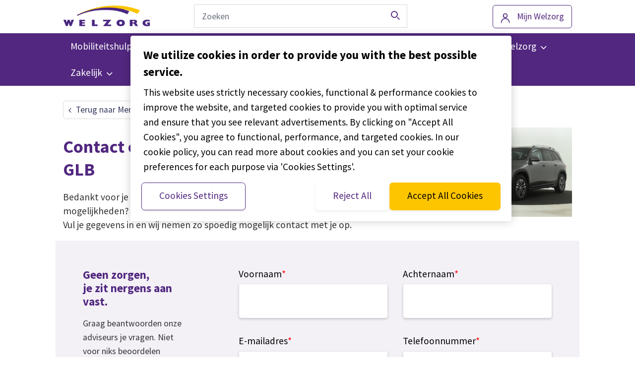

--- FILE ---
content_type: text/html; charset=UTF-8
request_url: https://www.welzorg.nl/auto-op-maat/aangepaste-auto/contact-over-deze-auto/?autozoeker_id=35164353&kenteken=323899&car_name=Mercedes-Benz%20GLB&brand=Mercedes-Benz&model=GLB&type=180%20Business%20Line%207P&button=sticky
body_size: 17166
content:
<!doctype html>
<html lang="nl">
    <head>
  <meta charset="utf-8">
  <meta http-equiv="x-ua-compatible" content="ie=edge">
<script type="text/javascript">
/* <![CDATA[ */
var gform;gform||(document.addEventListener("gform_main_scripts_loaded",function(){gform.scriptsLoaded=!0}),document.addEventListener("gform/theme/scripts_loaded",function(){gform.themeScriptsLoaded=!0}),window.addEventListener("DOMContentLoaded",function(){gform.domLoaded=!0}),gform={domLoaded:!1,scriptsLoaded:!1,themeScriptsLoaded:!1,isFormEditor:()=>"function"==typeof InitializeEditor,callIfLoaded:function(o){return!(!gform.domLoaded||!gform.scriptsLoaded||!gform.themeScriptsLoaded&&!gform.isFormEditor()||(gform.isFormEditor()&&console.warn("The use of gform.initializeOnLoaded() is deprecated in the form editor context and will be removed in Gravity Forms 3.1."),o(),0))},initializeOnLoaded:function(o){gform.callIfLoaded(o)||(document.addEventListener("gform_main_scripts_loaded",()=>{gform.scriptsLoaded=!0,gform.callIfLoaded(o)}),document.addEventListener("gform/theme/scripts_loaded",()=>{gform.themeScriptsLoaded=!0,gform.callIfLoaded(o)}),window.addEventListener("DOMContentLoaded",()=>{gform.domLoaded=!0,gform.callIfLoaded(o)}))},hooks:{action:{},filter:{}},addAction:function(o,r,e,t){gform.addHook("action",o,r,e,t)},addFilter:function(o,r,e,t){gform.addHook("filter",o,r,e,t)},doAction:function(o){gform.doHook("action",o,arguments)},applyFilters:function(o){return gform.doHook("filter",o,arguments)},removeAction:function(o,r){gform.removeHook("action",o,r)},removeFilter:function(o,r,e){gform.removeHook("filter",o,r,e)},addHook:function(o,r,e,t,n){null==gform.hooks[o][r]&&(gform.hooks[o][r]=[]);var d=gform.hooks[o][r];null==n&&(n=r+"_"+d.length),gform.hooks[o][r].push({tag:n,callable:e,priority:t=null==t?10:t})},doHook:function(r,o,e){var t;if(e=Array.prototype.slice.call(e,1),null!=gform.hooks[r][o]&&((o=gform.hooks[r][o]).sort(function(o,r){return o.priority-r.priority}),o.forEach(function(o){"function"!=typeof(t=o.callable)&&(t=window[t]),"action"==r?t.apply(null,e):e[0]=t.apply(null,e)})),"filter"==r)return e[0]},removeHook:function(o,r,t,n){var e;null!=gform.hooks[o][r]&&(e=(e=gform.hooks[o][r]).filter(function(o,r,e){return!!(null!=n&&n!=o.tag||null!=t&&t!=o.priority)}),gform.hooks[o][r]=e)}});
/* ]]> */
</script>

  <meta name="viewport" content="width=device-width, initial-scale=1, shrink-to-fit=no">
  <link href="https://fonts.googleapis.com/css?family=Rajdhani:300,400,500,600&display=swap" rel="stylesheet" media="print" onload="this.media='all'">
  <meta name='robots' content='index, follow, max-image-preview:large, max-snippet:-1, max-video-preview:-1' />
	<style>img:is([sizes="auto" i], [sizes^="auto," i]) { contain-intrinsic-size: 3000px 1500px }</style>
	
	<!-- This site is optimized with the Yoast SEO plugin v22.2 - https://yoast.com/wordpress/plugins/seo/ -->
	<title>Vrijblijvend contact opnemen over deze auto | Welzorg.nl</title>
	<meta name="description" content="Bedankt voor uw interesse in deze auto. Vragen of meer weten over de mogelijkheden? Vul uw gegevens in en wij nemen contact met u op." />
	<link rel="canonical" href="https://www.welzorg.nl/auto-op-maat/aangepaste-auto/contact-over-deze-auto/" />
	<meta property="og:locale" content="nl_NL" />
	<meta property="og:type" content="article" />
	<meta property="og:title" content="Vrijblijvend contact opnemen over deze auto | Welzorg.nl" />
	<meta property="og:description" content="Bedankt voor uw interesse in deze auto. Vragen of meer weten over de mogelijkheden? Vul uw gegevens in en wij nemen contact met u op." />
	<meta property="og:url" content="https://www.welzorg.nl/auto-op-maat/aangepaste-auto/contact-over-deze-auto/" />
	<meta property="og:site_name" content="Welzorg.nl" />
	<meta property="article:publisher" content="https://www.facebook.com/WelzorgNederland" />
	<meta property="article:modified_time" content="2025-07-15T13:11:47+00:00" />
	<meta name="twitter:card" content="summary_large_image" />
	<meta name="twitter:site" content="@Welzorg" />
	<meta name="twitter:label1" content="Est. reading time" />
	<meta name="twitter:data1" content="1 minuut" />
	<script type="application/ld+json" class="yoast-schema-graph">{"@context":"https://schema.org","@graph":[{"@type":"WebPage","@id":"https://www.welzorg.nl/auto-op-maat/aangepaste-auto/contact-over-deze-auto/","url":"https://www.welzorg.nl/auto-op-maat/aangepaste-auto/contact-over-deze-auto/","name":"Vrijblijvend contact opnemen over deze auto | Welzorg.nl","isPartOf":{"@id":"https://www.welzorg.nl/#website"},"datePublished":"2021-10-21T11:18:12+00:00","dateModified":"2025-07-15T13:11:47+00:00","description":"Bedankt voor uw interesse in deze auto. Vragen of meer weten over de mogelijkheden? Vul uw gegevens in en wij nemen contact met u op.","breadcrumb":{"@id":"https://www.welzorg.nl/auto-op-maat/aangepaste-auto/contact-over-deze-auto/#breadcrumb"},"inLanguage":"nl","potentialAction":[{"@type":"ReadAction","target":["https://www.welzorg.nl/auto-op-maat/aangepaste-auto/contact-over-deze-auto/"]}]},{"@type":"BreadcrumbList","@id":"https://www.welzorg.nl/auto-op-maat/aangepaste-auto/contact-over-deze-auto/#breadcrumb","itemListElement":[{"@type":"ListItem","position":1,"name":"Home","item":"https://www.welzorg.nl/"},{"@type":"ListItem","position":2,"name":"Auto op maat en aanpassingen","item":"https://www.welzorg.nl/auto-op-maat/"},{"@type":"ListItem","position":3,"name":"Aangepaste auto","item":"https://www.welzorg.nl/auto-op-maat/aangepaste-auto/"},{"@type":"ListItem","position":4,"name":"Vrijblijvend contact opnemen over deze auto"}]},{"@type":"WebSite","@id":"https://www.welzorg.nl/#website","url":"https://www.welzorg.nl/","name":"Welzorg.nl","description":"","publisher":{"@id":"https://www.welzorg.nl/#organization"},"potentialAction":[{"@type":"SearchAction","target":{"@type":"EntryPoint","urlTemplate":"https://www.welzorg.nl/?s={search_term_string}"},"query-input":"required name=search_term_string"}],"inLanguage":"nl"},{"@type":"Organization","@id":"https://www.welzorg.nl/#organization","name":"Welzorg.nl","url":"https://www.welzorg.nl/","logo":{"@type":"ImageObject","inLanguage":"nl","@id":"https://www.welzorg.nl/#/schema/logo/image/","url":"https://www.welzorg.nl/app/uploads/2019/10/Welzorg_logo_no_payoff.png","contentUrl":"https://www.welzorg.nl/app/uploads/2019/10/Welzorg_logo_no_payoff.png","width":476,"height":146,"caption":"Welzorg.nl"},"image":{"@id":"https://www.welzorg.nl/#/schema/logo/image/"},"sameAs":["https://www.facebook.com/WelzorgNederland","https://twitter.com/Welzorg","https://www.instagram.com/welzorgnederland/","https://www.linkedin.com/company/welzorg","https://www.youtube.com/channel/UC7WOH7R46M0LgRvBD0l1x7Q"]}]}</script>
	<!-- / Yoast SEO plugin. -->


<link rel='dns-prefetch' href='//www.welzorg.nl' />
<style id='global-styles-inline-css' type='text/css'>
:root{--wp--preset--aspect-ratio--square: 1;--wp--preset--aspect-ratio--4-3: 4/3;--wp--preset--aspect-ratio--3-4: 3/4;--wp--preset--aspect-ratio--3-2: 3/2;--wp--preset--aspect-ratio--2-3: 2/3;--wp--preset--aspect-ratio--16-9: 16/9;--wp--preset--aspect-ratio--9-16: 9/16;--wp--preset--color--black: #000000;--wp--preset--color--cyan-bluish-gray: #abb8c3;--wp--preset--color--white: #ffffff;--wp--preset--color--pale-pink: #f78da7;--wp--preset--color--vivid-red: #cf2e2e;--wp--preset--color--luminous-vivid-orange: #ff6900;--wp--preset--color--luminous-vivid-amber: #fcb900;--wp--preset--color--light-green-cyan: #7bdcb5;--wp--preset--color--vivid-green-cyan: #00d084;--wp--preset--color--pale-cyan-blue: #8ed1fc;--wp--preset--color--vivid-cyan-blue: #0693e3;--wp--preset--color--vivid-purple: #9b51e0;--wp--preset--gradient--vivid-cyan-blue-to-vivid-purple: linear-gradient(135deg,rgba(6,147,227,1) 0%,rgb(155,81,224) 100%);--wp--preset--gradient--light-green-cyan-to-vivid-green-cyan: linear-gradient(135deg,rgb(122,220,180) 0%,rgb(0,208,130) 100%);--wp--preset--gradient--luminous-vivid-amber-to-luminous-vivid-orange: linear-gradient(135deg,rgba(252,185,0,1) 0%,rgba(255,105,0,1) 100%);--wp--preset--gradient--luminous-vivid-orange-to-vivid-red: linear-gradient(135deg,rgba(255,105,0,1) 0%,rgb(207,46,46) 100%);--wp--preset--gradient--very-light-gray-to-cyan-bluish-gray: linear-gradient(135deg,rgb(238,238,238) 0%,rgb(169,184,195) 100%);--wp--preset--gradient--cool-to-warm-spectrum: linear-gradient(135deg,rgb(74,234,220) 0%,rgb(151,120,209) 20%,rgb(207,42,186) 40%,rgb(238,44,130) 60%,rgb(251,105,98) 80%,rgb(254,248,76) 100%);--wp--preset--gradient--blush-light-purple: linear-gradient(135deg,rgb(255,206,236) 0%,rgb(152,150,240) 100%);--wp--preset--gradient--blush-bordeaux: linear-gradient(135deg,rgb(254,205,165) 0%,rgb(254,45,45) 50%,rgb(107,0,62) 100%);--wp--preset--gradient--luminous-dusk: linear-gradient(135deg,rgb(255,203,112) 0%,rgb(199,81,192) 50%,rgb(65,88,208) 100%);--wp--preset--gradient--pale-ocean: linear-gradient(135deg,rgb(255,245,203) 0%,rgb(182,227,212) 50%,rgb(51,167,181) 100%);--wp--preset--gradient--electric-grass: linear-gradient(135deg,rgb(202,248,128) 0%,rgb(113,206,126) 100%);--wp--preset--gradient--midnight: linear-gradient(135deg,rgb(2,3,129) 0%,rgb(40,116,252) 100%);--wp--preset--font-size--small: 13px;--wp--preset--font-size--medium: 20px;--wp--preset--font-size--large: 36px;--wp--preset--font-size--x-large: 42px;--wp--preset--spacing--20: 0.44rem;--wp--preset--spacing--30: 0.67rem;--wp--preset--spacing--40: 1rem;--wp--preset--spacing--50: 1.5rem;--wp--preset--spacing--60: 2.25rem;--wp--preset--spacing--70: 3.38rem;--wp--preset--spacing--80: 5.06rem;--wp--preset--shadow--natural: 6px 6px 9px rgba(0, 0, 0, 0.2);--wp--preset--shadow--deep: 12px 12px 50px rgba(0, 0, 0, 0.4);--wp--preset--shadow--sharp: 6px 6px 0px rgba(0, 0, 0, 0.2);--wp--preset--shadow--outlined: 6px 6px 0px -3px rgba(255, 255, 255, 1), 6px 6px rgba(0, 0, 0, 1);--wp--preset--shadow--crisp: 6px 6px 0px rgba(0, 0, 0, 1);}:where(body) { margin: 0; }.wp-site-blocks > .alignleft { float: left; margin-right: 2em; }.wp-site-blocks > .alignright { float: right; margin-left: 2em; }.wp-site-blocks > .aligncenter { justify-content: center; margin-left: auto; margin-right: auto; }:where(.is-layout-flex){gap: 0.5em;}:where(.is-layout-grid){gap: 0.5em;}.is-layout-flow > .alignleft{float: left;margin-inline-start: 0;margin-inline-end: 2em;}.is-layout-flow > .alignright{float: right;margin-inline-start: 2em;margin-inline-end: 0;}.is-layout-flow > .aligncenter{margin-left: auto !important;margin-right: auto !important;}.is-layout-constrained > .alignleft{float: left;margin-inline-start: 0;margin-inline-end: 2em;}.is-layout-constrained > .alignright{float: right;margin-inline-start: 2em;margin-inline-end: 0;}.is-layout-constrained > .aligncenter{margin-left: auto !important;margin-right: auto !important;}.is-layout-constrained > :where(:not(.alignleft):not(.alignright):not(.alignfull)){margin-left: auto !important;margin-right: auto !important;}body .is-layout-flex{display: flex;}.is-layout-flex{flex-wrap: wrap;align-items: center;}.is-layout-flex > :is(*, div){margin: 0;}body .is-layout-grid{display: grid;}.is-layout-grid > :is(*, div){margin: 0;}body{padding-top: 0px;padding-right: 0px;padding-bottom: 0px;padding-left: 0px;}a:where(:not(.wp-element-button)){text-decoration: underline;}:root :where(.wp-element-button, .wp-block-button__link){background-color: #32373c;border-width: 0;color: #fff;font-family: inherit;font-size: inherit;line-height: inherit;padding: calc(0.667em + 2px) calc(1.333em + 2px);text-decoration: none;}.has-black-color{color: var(--wp--preset--color--black) !important;}.has-cyan-bluish-gray-color{color: var(--wp--preset--color--cyan-bluish-gray) !important;}.has-white-color{color: var(--wp--preset--color--white) !important;}.has-pale-pink-color{color: var(--wp--preset--color--pale-pink) !important;}.has-vivid-red-color{color: var(--wp--preset--color--vivid-red) !important;}.has-luminous-vivid-orange-color{color: var(--wp--preset--color--luminous-vivid-orange) !important;}.has-luminous-vivid-amber-color{color: var(--wp--preset--color--luminous-vivid-amber) !important;}.has-light-green-cyan-color{color: var(--wp--preset--color--light-green-cyan) !important;}.has-vivid-green-cyan-color{color: var(--wp--preset--color--vivid-green-cyan) !important;}.has-pale-cyan-blue-color{color: var(--wp--preset--color--pale-cyan-blue) !important;}.has-vivid-cyan-blue-color{color: var(--wp--preset--color--vivid-cyan-blue) !important;}.has-vivid-purple-color{color: var(--wp--preset--color--vivid-purple) !important;}.has-black-background-color{background-color: var(--wp--preset--color--black) !important;}.has-cyan-bluish-gray-background-color{background-color: var(--wp--preset--color--cyan-bluish-gray) !important;}.has-white-background-color{background-color: var(--wp--preset--color--white) !important;}.has-pale-pink-background-color{background-color: var(--wp--preset--color--pale-pink) !important;}.has-vivid-red-background-color{background-color: var(--wp--preset--color--vivid-red) !important;}.has-luminous-vivid-orange-background-color{background-color: var(--wp--preset--color--luminous-vivid-orange) !important;}.has-luminous-vivid-amber-background-color{background-color: var(--wp--preset--color--luminous-vivid-amber) !important;}.has-light-green-cyan-background-color{background-color: var(--wp--preset--color--light-green-cyan) !important;}.has-vivid-green-cyan-background-color{background-color: var(--wp--preset--color--vivid-green-cyan) !important;}.has-pale-cyan-blue-background-color{background-color: var(--wp--preset--color--pale-cyan-blue) !important;}.has-vivid-cyan-blue-background-color{background-color: var(--wp--preset--color--vivid-cyan-blue) !important;}.has-vivid-purple-background-color{background-color: var(--wp--preset--color--vivid-purple) !important;}.has-black-border-color{border-color: var(--wp--preset--color--black) !important;}.has-cyan-bluish-gray-border-color{border-color: var(--wp--preset--color--cyan-bluish-gray) !important;}.has-white-border-color{border-color: var(--wp--preset--color--white) !important;}.has-pale-pink-border-color{border-color: var(--wp--preset--color--pale-pink) !important;}.has-vivid-red-border-color{border-color: var(--wp--preset--color--vivid-red) !important;}.has-luminous-vivid-orange-border-color{border-color: var(--wp--preset--color--luminous-vivid-orange) !important;}.has-luminous-vivid-amber-border-color{border-color: var(--wp--preset--color--luminous-vivid-amber) !important;}.has-light-green-cyan-border-color{border-color: var(--wp--preset--color--light-green-cyan) !important;}.has-vivid-green-cyan-border-color{border-color: var(--wp--preset--color--vivid-green-cyan) !important;}.has-pale-cyan-blue-border-color{border-color: var(--wp--preset--color--pale-cyan-blue) !important;}.has-vivid-cyan-blue-border-color{border-color: var(--wp--preset--color--vivid-cyan-blue) !important;}.has-vivid-purple-border-color{border-color: var(--wp--preset--color--vivid-purple) !important;}.has-vivid-cyan-blue-to-vivid-purple-gradient-background{background: var(--wp--preset--gradient--vivid-cyan-blue-to-vivid-purple) !important;}.has-light-green-cyan-to-vivid-green-cyan-gradient-background{background: var(--wp--preset--gradient--light-green-cyan-to-vivid-green-cyan) !important;}.has-luminous-vivid-amber-to-luminous-vivid-orange-gradient-background{background: var(--wp--preset--gradient--luminous-vivid-amber-to-luminous-vivid-orange) !important;}.has-luminous-vivid-orange-to-vivid-red-gradient-background{background: var(--wp--preset--gradient--luminous-vivid-orange-to-vivid-red) !important;}.has-very-light-gray-to-cyan-bluish-gray-gradient-background{background: var(--wp--preset--gradient--very-light-gray-to-cyan-bluish-gray) !important;}.has-cool-to-warm-spectrum-gradient-background{background: var(--wp--preset--gradient--cool-to-warm-spectrum) !important;}.has-blush-light-purple-gradient-background{background: var(--wp--preset--gradient--blush-light-purple) !important;}.has-blush-bordeaux-gradient-background{background: var(--wp--preset--gradient--blush-bordeaux) !important;}.has-luminous-dusk-gradient-background{background: var(--wp--preset--gradient--luminous-dusk) !important;}.has-pale-ocean-gradient-background{background: var(--wp--preset--gradient--pale-ocean) !important;}.has-electric-grass-gradient-background{background: var(--wp--preset--gradient--electric-grass) !important;}.has-midnight-gradient-background{background: var(--wp--preset--gradient--midnight) !important;}.has-small-font-size{font-size: var(--wp--preset--font-size--small) !important;}.has-medium-font-size{font-size: var(--wp--preset--font-size--medium) !important;}.has-large-font-size{font-size: var(--wp--preset--font-size--large) !important;}.has-x-large-font-size{font-size: var(--wp--preset--font-size--x-large) !important;}
:where(.wp-block-post-template.is-layout-flex){gap: 1.25em;}:where(.wp-block-post-template.is-layout-grid){gap: 1.25em;}
:where(.wp-block-columns.is-layout-flex){gap: 2em;}:where(.wp-block-columns.is-layout-grid){gap: 2em;}
:root :where(.wp-block-pullquote){font-size: 1.5em;line-height: 1.6;}
</style>
<link rel='stylesheet' id='CareLicensePlateCheck-css' href='https://www.welzorg.nl/app/plugins/care-license-plate-check/build/app.css?ver=0.6.5' media='all' />
<link rel='stylesheet' id='sage/main.css-css' href='https://www.welzorg.nl/app/themes/wz/dist/styles/main.css' media='all' />
<script type="text/javascript" src="https://www.welzorg.nl/wp/wp-includes/js/jquery/jquery.min.js?ver=3.7.1" id="jquery-core-js"></script>
<script type="text/javascript" src="https://www.welzorg.nl/wp/wp-includes/js/jquery/jquery-migrate.min.js?ver=3.4.1" id="jquery-migrate-js"></script>
<script type="text/javascript" defer='defer' src="https://www.welzorg.nl/app/plugins/gravityforms/js/jquery.json.min.js?ver=2.9.5.2" id="gform_json-js"></script>
<script type="text/javascript" id="gform_gravityforms-js-extra">
/* <![CDATA[ */
var gf_global = {"gf_currency_config":{"name":"Euro","symbol_left":"","symbol_right":"&#8364;","symbol_padding":" ","thousand_separator":".","decimal_separator":",","decimals":2,"code":"EUR"},"base_url":"https:\/\/www.welzorg.nl\/app\/plugins\/gravityforms","number_formats":[],"spinnerUrl":"https:\/\/www.welzorg.nl\/app\/plugins\/gravityforms\/images\/spinner.svg","version_hash":"e6d4f097dfffea51e700549430848369","strings":{"newRowAdded":"Nieuwe rij toegevoegd.","rowRemoved":"Rij verwijderd","formSaved":"Het formulier is opgeslagen. De inhoud bevat de link om terug te keren en het formulier in te vullen."}};
var gform_i18n = {"datepicker":{"days":{"monday":"Ma","tuesday":"Di","wednesday":"Wo","thursday":"Do","friday":"Vr","saturday":"Za","sunday":"Zo"},"months":{"january":"Januari","february":"Februari","march":"Maart","april":"April","may":"Mei","june":"Juni","july":"Juli","august":"Augustus","september":"September","october":"Oktober","november":"November","december":"December"},"firstDay":1,"iconText":"Selecteer een datum"}};
var gf_legacy_multi = {"65":"1"};
var gform_gravityforms = {"strings":{"invalid_file_extension":"Dit bestandstype is niet toegestaan. Moet \u00e9\u00e9n van de volgende zijn:","delete_file":"Dit bestand verwijderen","in_progress":"in behandeling","file_exceeds_limit":"Bestand overschrijdt limiet bestandsgrootte","illegal_extension":"Dit type bestand is niet toegestaan.","max_reached":"Maximale aantal bestanden bereikt","unknown_error":"Er was een probleem bij het opslaan van het bestand op de server","currently_uploading":"Wacht tot het uploaden is voltooid","cancel":"Annuleren","cancel_upload":"Deze upload annuleren","cancelled":"Geannuleerd"},"vars":{"images_url":"https:\/\/www.welzorg.nl\/app\/plugins\/gravityforms\/images"}};
/* ]]> */
</script>
<script type="text/javascript" id="gform_gravityforms-js-before">
/* <![CDATA[ */
var gform;gform||(document.addEventListener("gform_main_scripts_loaded",function(){gform.scriptsLoaded=!0}),document.addEventListener("gform/theme/scripts_loaded",function(){gform.themeScriptsLoaded=!0}),window.addEventListener("DOMContentLoaded",function(){gform.domLoaded=!0}),gform={domLoaded:!1,scriptsLoaded:!1,themeScriptsLoaded:!1,isFormEditor:()=>"function"==typeof InitializeEditor,callIfLoaded:function(o){return!(!gform.domLoaded||!gform.scriptsLoaded||!gform.themeScriptsLoaded&&!gform.isFormEditor()||(gform.isFormEditor()&&console.warn("The use of gform.initializeOnLoaded() is deprecated in the form editor context and will be removed in Gravity Forms 3.1."),o(),0))},initializeOnLoaded:function(o){gform.callIfLoaded(o)||(document.addEventListener("gform_main_scripts_loaded",()=>{gform.scriptsLoaded=!0,gform.callIfLoaded(o)}),document.addEventListener("gform/theme/scripts_loaded",()=>{gform.themeScriptsLoaded=!0,gform.callIfLoaded(o)}),window.addEventListener("DOMContentLoaded",()=>{gform.domLoaded=!0,gform.callIfLoaded(o)}))},hooks:{action:{},filter:{}},addAction:function(o,r,e,t){gform.addHook("action",o,r,e,t)},addFilter:function(o,r,e,t){gform.addHook("filter",o,r,e,t)},doAction:function(o){gform.doHook("action",o,arguments)},applyFilters:function(o){return gform.doHook("filter",o,arguments)},removeAction:function(o,r){gform.removeHook("action",o,r)},removeFilter:function(o,r,e){gform.removeHook("filter",o,r,e)},addHook:function(o,r,e,t,n){null==gform.hooks[o][r]&&(gform.hooks[o][r]=[]);var d=gform.hooks[o][r];null==n&&(n=r+"_"+d.length),gform.hooks[o][r].push({tag:n,callable:e,priority:t=null==t?10:t})},doHook:function(r,o,e){var t;if(e=Array.prototype.slice.call(e,1),null!=gform.hooks[r][o]&&((o=gform.hooks[r][o]).sort(function(o,r){return o.priority-r.priority}),o.forEach(function(o){"function"!=typeof(t=o.callable)&&(t=window[t]),"action"==r?t.apply(null,e):e[0]=t.apply(null,e)})),"filter"==r)return e[0]},removeHook:function(o,r,t,n){var e;null!=gform.hooks[o][r]&&(e=(e=gform.hooks[o][r]).filter(function(o,r,e){return!!(null!=n&&n!=o.tag||null!=t&&t!=o.priority)}),gform.hooks[o][r]=e)}});
/* ]]> */
</script>
<script type="text/javascript" defer='defer' src="https://www.welzorg.nl/app/plugins/gravityforms/js/gravityforms.min.js?ver=2.9.5.2" id="gform_gravityforms-js"></script>
<script type="text/javascript" defer='defer' src="https://www.welzorg.nl/app/plugins/gravityforms/assets/js/dist/utils.min.js?ver=a8f8e72876ba5bc3f797026fe4225946" id="gform_gravityforms_utils-js"></script>
<script type="text/javascript" id="CareLicensePlateCheck-js-before">
/* <![CDATA[ */
window.__CareLicensePlateCheckData__ = {"endpoints":{"address":"https:\/\/www.welzorg.nl\/wp-json\/lg\/v1\/address","forms":"https:\/\/www.welzorg.nl\/wp-json\/care-license-plate-check\/v1\/forms\/","submit":"https:\/\/www.welzorg.nl\/wp-json\/care-license-plate-check\/v1\/submit\/","entries":"https:\/\/www.welzorg.nl\/wp-json\/care-license-plate-check\/v1\/","validate":"https:\/\/www.welzorg.nl\/wp-json\/care-license-plate-check\/v1\/"},"rdwEndpoint":"https:\/\/www.welzorg.nl\/wp-json\/care-license-plate-check\/v1\/rdw_information","nonce":"a0761998f1"}
/* ]]> */
</script>
<script type="text/javascript" src="https://www.welzorg.nl/app/plugins/care-license-plate-check/build/app.js?ver=91e9cb695f059ec2d878" id="CareLicensePlateCheck-js" defer></script>
<script type="text/javascript" src="https://www.welzorg.nl/app/themes/wz/resources/assets/scripts/legacy/modules/auto-complete.js" id="sage/autocomplete.js-js"></script>
<meta name="generator" content="embed-optimizer 0.1.2">
<meta name="generator" content="webp-uploads 2.0.1">
<script type="text/javascript">
/* <![CDATA[ */

            (function(w,d,s,l,i){w[l]=w[l]||[];w[l].push({'gtm.start':
            new Date().getTime(),event:'gtm.js'});var f=d.getElementsByTagName(s)[0],
            j=d.createElement(s),dl=l!='dataLayer'?'&l='+l:'';j.async=true;j.src=
            'https://www.googletagmanager.com/gtm.js?id='+i+dl;f.parentNode.insertBefore(j,f);
            })(window,document,'script','dataLayer','GTM-MWM928');
        
/* ]]> */
</script>
<link rel="icon" href="https://www.welzorg.nl/app/uploads/2018/04/cropped-favicon-32x32.png" sizes="32x32" />
<link rel="icon" href="https://www.welzorg.nl/app/uploads/2018/04/cropped-favicon-192x192.png" sizes="192x192" />
<link rel="apple-touch-icon" href="https://www.welzorg.nl/app/uploads/2018/04/cropped-favicon-180x180.png" />
<meta name="msapplication-TileImage" content="https://www.welzorg.nl/app/uploads/2018/04/cropped-favicon-270x270.png" />
</head>    

    <body class="wp-singular page-template page-template-occasion-contact page page-id-24037 page-child parent-pageid-26189 wp-custom-logo wp-theme-wzresources app-default js contact-over-deze-auto app-data index-data singular-data page-data page-24037-data page-contact-over-deze-auto-data occasion-contact-data">
        
            <noscript><iframe src="https://www.googletagmanager.com/ns.html?id=GTM-MWM928"
            height="0" width="0" style="display:none;visibility:hidden"></iframe></noscript>
                        <a href="#main" class="skip-link" tabindex="1">
    Overslaan en naar de inhoud gaan
</a>        <!---->
<dynamic-banner class="header-dynamic" room>
    <header role="banner">
                        <div class="header__main">
            <div class="container">
                <div class="row">
                    <div class="col-2 hidden-md-up">
                        <a href="#" class="header__hamburger">
                            Menu
                        </a>
                    </div>
                    
                    <div class="col-6 col-sm-3">
                                                    <a href="https://www.welzorg.nl/" class="header__logo-link" rel="home"><img width="476" height="146" src="https://www.welzorg.nl/app/uploads/2019/10/Welzorg_logo_no_payoff.png" class="header__logo" alt="Welzorg.nl" decoding="async" srcset="https://www.welzorg.nl/app/uploads/2019/10/Welzorg_logo_no_payoff.png 476w, https://www.welzorg.nl/app/uploads/2019/10/Welzorg_logo_no_payoff-250x77.png 250w, https://www.welzorg.nl/app/uploads/2019/10/Welzorg_logo_no_payoff-120x37.png 120w, https://www.welzorg.nl/app/uploads/2019/10/Welzorg_logo_no_payoff-98x30.png 98w" sizes="(max-width: 476px) 100vw, 476px" /></a>                                            </div>
                    
                    <div class="col-2 col-sm-5 col-sm-push-4 col-md-4 col-md-push-5">
                                                <div class="btn__container header__btn">
                            <a class="btn btn--ghost btn--account" target="_blank" href="https://www.welzorg.nl/mijn-welzorg/">
                                <span>Mijn Welzorg</span>
                            </a>
                        </div>
                                
                    </div>
                    <div class="col-2 hidden-md-up">
                        <a href="#" class="header__search-trigger">
                            Zoeken
                        </a>
                    </div>
                    <div class="col-12 col-sm-4 col-sm-pull-5 col-md-5 col-md-pull-4">
                        <form role="search" method="get" class="header__search" action="https://www.welzorg.nl/" >
      <div>
        <input type="search" value="" data-search="all" name="s" id="s" placeholder="Zoeken" class="search-autocomplete header__search-input" />

        <button class="header__search-button" id="searchsubmit" aria-label="Zoeken">
          <span></span>
        </button>
      </div>
    </form>                    </div>
                </div>
            </div>

            <nav class="navigation" role="navigation">
                <div class="container">
                    <div class="row">
                        <div class="col-md-12">
                            <ul class = "navigation__list"><li id="menu-item-136" class="menu-item menu-item-type-custom menu-item-object-custom menu-item-has-children menu-item-136"><a href="https://www.welzorg.nl/mobiliteitshulpmiddelen/" tabindex="0"><span class="menu-item-span">Mobiliteitshulpmiddelen</span></a>
<ul class="sub-menu">
	<li id="menu-item-29149" class="menu-item menu-item-type-post_type menu-item-object-page menu-item-29149"><a href="https://www.welzorg.nl/mobiliteitshulpmiddelen/" tabindex="0">Alle mobiliteitshulpmiddelen</a></li>
	<li id="menu-item-29158" class="menu-item menu-item-type-post_type menu-item-object-page menu-item-29158"><a href="https://www.welzorg.nl/mobiliteitshulpmiddelen/rolstoelen/" tabindex="0">Rolstoelen</a></li>
	<li id="menu-item-29161" class="menu-item menu-item-type-post_type menu-item-object-page menu-item-29161"><a href="https://www.welzorg.nl/mobiliteitshulpmiddelen/scootmobielen/" tabindex="0">Scootmobielen</a></li>
	<li id="menu-item-29166" class="menu-item menu-item-type-post_type menu-item-object-page menu-item-29166"><a href="https://www.welzorg.nl/mobiliteitshulpmiddelen/aangepaste-fietsen/" tabindex="0">Aangepaste fietsen</a></li>
	<li id="menu-item-29169" class="menu-item menu-item-type-post_type menu-item-object-page menu-item-29169"><a href="https://www.welzorg.nl/mobiliteitshulpmiddelen/handbike/" tabindex="0">Handbikes</a></li>
	<li id="menu-item-3359" class="menu-item menu-item-type-post_type menu-item-object-page menu-item-3359"><a href="https://www.welzorg.nl/sporten-en-bewegen-met-lichamelijke-beperking/" tabindex="0">Sporten</a></li>
	<li id="menu-item-29178" class="menu-item menu-item-type-post_type menu-item-object-page menu-item-29178"><a href="https://www.welzorg.nl/mobiliteitshulpmiddelen/ouderen/" tabindex="0">Hulpmiddelen voor ouderen</a></li>
	<li id="menu-item-29181" class="menu-item menu-item-type-post_type menu-item-object-page menu-item-29181"><a href="https://www.welzorg.nl/mobiliteitshulpmiddelen/kinderen/" tabindex="0">Hulpmiddelen voor kinderen</a></li>
	<li id="menu-item-43389" class="menu-item menu-item-type-post_type menu-item-object-page menu-item-has-children menu-item-43389"><a href="https://www.welzorg.nl/mobiliteitshulpmiddelen/huren/" tabindex="0">Huren</a>
	<ul class="sub-menu">
		<li id="menu-item-43388" class="menu-item menu-item-type-post_type menu-item-object-page menu-item-43388"><a href="https://www.welzorg.nl/mobiliteitshulpmiddelen/huren/scootmobiel/" tabindex="0">Scootmobiel</a></li>
		<li id="menu-item-43390" class="menu-item menu-item-type-post_type menu-item-object-page menu-item-43390"><a href="https://www.welzorg.nl/mobiliteitshulpmiddelen/huren/driewielfiets/" tabindex="0">Driewielfiets volwassenen</a></li>
	</ul>
</li>
</ul>
</li>
<li id="menu-item-27210" class="menu-item menu-item-type-post_type menu-item-object-page current-page-ancestor menu-item-has-children menu-item-27210"><a href="https://www.welzorg.nl/auto-op-maat/" tabindex="0"><span class="menu-item-span">Autorijden</span></a>
<ul class="sub-menu">
	<li id="menu-item-27173" class="menu-item menu-item-type-post_type menu-item-object-page current-page-ancestor menu-item-27173"><a href="https://www.welzorg.nl/auto-op-maat/" tabindex="0">Auto op maat</a></li>
	<li id="menu-item-27196" class="menu-item menu-item-type-post_type menu-item-object-page current-page-ancestor menu-item-has-children menu-item-27196"><a href="https://www.welzorg.nl/auto-op-maat/aangepaste-auto/" tabindex="0">Aangepaste occasions</a>
	<ul class="sub-menu">
		<li id="menu-item-27197" class="menu-item menu-item-type-post_type menu-item-object-page current-page-ancestor menu-item-27197"><a href="https://www.welzorg.nl/auto-op-maat/aangepaste-auto/" tabindex="0">Alle occasions</a></li>
		<li id="menu-item-37479" class="menu-item menu-item-type-custom menu-item-object-custom menu-item-37479"><a href="https://www.welzorg.nl/auto-op-maat/aangepaste-auto/personenauto/" tabindex="0">Personenauto&#8217;s</a></li>
		<li id="menu-item-9323" class="menu-item menu-item-type-post_type menu-item-object-page menu-item-9323"><a href="https://www.welzorg.nl/auto-op-maat/aangepaste-auto/rolstoelautos/" tabindex="0">Rolstoelauto&#8217;s</a></li>
		<li id="menu-item-9322" class="menu-item menu-item-type-post_type menu-item-object-page menu-item-9322"><a href="https://www.welzorg.nl/auto-op-maat/aangepaste-auto/rolstoelbussen/" tabindex="0">Rolstoelbussen</a></li>
	</ul>
</li>
	<li id="menu-item-15106" class="menu-item menu-item-type-post_type menu-item-object-page menu-item-has-children menu-item-15106"><a href="https://www.welzorg.nl/auto-op-maat/private-lease/" tabindex="0">Private lease</a>
	<ul class="sub-menu">
		<li id="menu-item-19133" class="menu-item menu-item-type-custom menu-item-object-custom menu-item-19133"><a href="https://www.welzorg.nl/auto-op-maat/private-lease/" tabindex="0">Aangepaste auto of rolstoelbus</a></li>
		<li id="menu-item-38046" class="menu-item menu-item-type-custom menu-item-object-custom menu-item-38046"><a href="https://www.welzorg.nl/auto-op-maat/private-lease/45-km-auto/" tabindex="0">45 km auto</a></li>
	</ul>
</li>
	<li id="menu-item-9737" class="menu-item menu-item-type-post_type menu-item-object-page menu-item-has-children menu-item-9737"><a href="https://www.welzorg.nl/auto-op-maat/autoaanpassingen/" tabindex="0">Autoaanpassingen</a>
	<ul class="sub-menu">
		<li id="menu-item-26034" class="menu-item menu-item-type-post_type menu-item-object-page menu-item-26034"><a href="https://www.welzorg.nl/auto-op-maat/autoaanpassingen/" tabindex="0">Alle autoaanpassingen</a></li>
		<li id="menu-item-39612" class="menu-item menu-item-type-custom menu-item-object-custom menu-item-39612"><a href="https://www.welzorg.nl/auto-op-maat/autoaanpassingen/kofferbaklift/" tabindex="0">Kofferbaklift</a></li>
		<li id="menu-item-39613" class="menu-item menu-item-type-custom menu-item-object-custom menu-item-39613"><a href="https://www.welzorg.nl/auto-op-maat/autoaanpassingen/rolstoellift/" tabindex="0">Rolstoellift</a></li>
		<li id="menu-item-30573" class="menu-item menu-item-type-post_type menu-item-object-page menu-item-30573"><a href="https://www.welzorg.nl/auto-op-maat/autoaanpassingen/oprijplaten-scootmobiel/" tabindex="0">Oprijplaten scootmobiel</a></li>
		<li id="menu-item-11914" class="menu-item menu-item-type-post_type menu-item-object-page menu-item-11914"><a href="https://www.welzorg.nl/auto-op-maat/autoaanpassingen/oprijplaten-rolstoelen/" tabindex="0">Oprijplaten rolstoel</a></li>
		<li id="menu-item-14138" class="menu-item menu-item-type-post_type menu-item-object-page menu-item-14138"><a href="https://www.welzorg.nl/auto-op-maat/autoaanpassingen/handbediening/" tabindex="0">Handgas en bedrijfsrem</a></li>
		<li id="menu-item-14793" class="menu-item menu-item-type-post_type menu-item-object-page menu-item-14793"><a href="https://www.welzorg.nl/auto-op-maat/autoaanpassingen/gaspedaal-links/" tabindex="0">Gaspedaal links</a></li>
		<li id="menu-item-33527" class="menu-item menu-item-type-post_type menu-item-object-page menu-item-33527"><a href="https://www.welzorg.nl/auto-op-maat/autoaanpassingen/smart-steer/" tabindex="0">Smart Steer</a></li>
		<li id="menu-item-15768" class="menu-item menu-item-type-custom menu-item-object-custom menu-item-15768"><a href="https://www.welzorg.nl/auto-op-maat/autoaanpassingen/rolstoelvastzetsystemen/" tabindex="0">Vastzetsystemen</a></li>
		<li id="menu-item-38794" class="menu-item menu-item-type-post_type menu-item-object-page menu-item-38794"><a href="https://www.welzorg.nl/auto-op-maat/autoaanpassingen/rembekrachtiging/" tabindex="0">Extra rembekrachtiging</a></li>
		<li id="menu-item-16790" class="menu-item menu-item-type-post_type menu-item-object-page menu-item-16790"><a href="https://www.welzorg.nl/auto-op-maat/autoaanpassingen/in-uitstappen/" tabindex="0">In- en uitstappen</a></li>
		<li id="menu-item-17293" class="menu-item menu-item-type-post_type menu-item-object-page menu-item-17293"><a href="https://www.welzorg.nl/auto-op-maat/autoaanpassingen/bodemverlaging/" tabindex="0">Bodemverlaging</a></li>
	</ul>
</li>
	<li id="menu-item-6562" class="menu-item menu-item-type-post_type menu-item-object-page menu-item-has-children menu-item-6562"><a href="https://www.welzorg.nl/auto-op-maat/autostoel/" tabindex="0">Aangepaste autostoelen</a>
	<ul class="sub-menu">
		<li id="menu-item-42962" class="menu-item menu-item-type-post_type menu-item-object-page menu-item-42962"><a href="https://www.welzorg.nl/auto-op-maat/autostoel/" tabindex="0">Alle autostoelen</a></li>
		<li id="menu-item-42890" class="menu-item menu-item-type-custom menu-item-object-custom menu-item-42890"><a href="https://www.welzorg.nl/auto-op-maat/autostoel/comfort/" tabindex="0">Comfort en ergonomie</a></li>
		<li id="menu-item-42891" class="menu-item menu-item-type-custom menu-item-object-custom menu-item-42891"><a href="https://www.welzorg.nl/auto-op-maat/autoaanpassingen/in-uitstappen/" tabindex="0">In- en uitstappen</a></li>
		<li id="menu-item-42892" class="menu-item menu-item-type-custom menu-item-object-custom menu-item-42892"><a href="https://www.welzorg.nl/auto-op-maat/autoaanpassingen/in-uitstappen/verlengde-stoelslede/" tabindex="0">Instap- en beenruimte</a></li>
	</ul>
</li>
	<li id="menu-item-12111" class="menu-item menu-item-type-post_type menu-item-object-page menu-item-12111"><a href="https://www.welzorg.nl/auto-op-maat/aangepaste-rijlessen-lichamelijke-beperking/" tabindex="0">Rij- of gewenningslessen</a></li>
	<li id="menu-item-42514" class="menu-item menu-item-type-custom menu-item-object-custom menu-item-42514"><a href="https://www.welzorg.nl/auto-op-maat/huren/" tabindex="0">Rolstoelauto huren</a></li>
</ul>
</li>
<li id="menu-item-3169" class="menu-item menu-item-type-post_type menu-item-object-page menu-item-has-children menu-item-3169"><a href="https://www.welzorg.nl/wonen/" tabindex="0"><span class="menu-item-span">Wonen</span></a>
<ul class="sub-menu">
	<li id="menu-item-3856" class="menu-item menu-item-type-post_type menu-item-object-page menu-item-3856"><a href="https://www.welzorg.nl/wonen/" tabindex="0">Woning op maat</a></li>
	<li id="menu-item-2018" class="menu-item menu-item-type-post_type menu-item-object-page menu-item-has-children menu-item-2018"><a href="https://www.welzorg.nl/wonen/badkamer-aanpassen/" tabindex="0">Badkamer</a>
	<ul class="sub-menu">
		<li id="menu-item-19181" class="menu-item menu-item-type-post_type menu-item-object-page menu-item-19181"><a href="https://www.welzorg.nl/wonen/badkamer-aanpassen/" tabindex="0">Aangepaste badkamer</a></li>
		<li id="menu-item-34169" class="menu-item menu-item-type-post_type menu-item-object-page menu-item-34169"><a href="https://www.welzorg.nl/wonen/badkamer-aanpassen/douchestoel/" tabindex="0">Douchestoel</a></li>
		<li id="menu-item-19182" class="menu-item menu-item-type-post_type menu-item-object-page menu-item-19182"><a href="https://www.welzorg.nl/wonen/badlift/" tabindex="0">Badlift</a></li>
		<li id="menu-item-26937" class="menu-item menu-item-type-post_type menu-item-object-page menu-item-26937"><a href="https://www.welzorg.nl/wonen/badkamer-aanpassen/wandbeugel/" tabindex="0">Wandbeugel</a></li>
	</ul>
</li>
	<li id="menu-item-9728" class="menu-item menu-item-type-post_type menu-item-object-page menu-item-has-children menu-item-9728"><a href="https://www.welzorg.nl/wonen/toiletaanpassingen/" tabindex="0">Toiletaanpassingen</a>
	<ul class="sub-menu">
		<li id="menu-item-20255" class="menu-item menu-item-type-post_type menu-item-object-page menu-item-20255"><a href="https://www.welzorg.nl/wonen/toiletaanpassingen/" tabindex="0">Alle toiletaanpassingen</a></li>
		<li id="menu-item-9731" class="menu-item menu-item-type-post_type menu-item-object-page menu-item-9731"><a href="https://www.welzorg.nl/wonen/toiletaanpassingen/verhoogd-toilet/" tabindex="0">Verhoogd toilet</a></li>
		<li id="menu-item-30609" class="menu-item menu-item-type-post_type menu-item-object-page menu-item-30609"><a href="https://www.welzorg.nl/wonen/toiletaanpassingen/spoeltoilet/" tabindex="0">Spoeltoilet</a></li>
		<li id="menu-item-9730" class="menu-item menu-item-type-post_type menu-item-object-page menu-item-9730"><a href="https://www.welzorg.nl/wonen/toiletaanpassingen/toiletverhoger/" tabindex="0">Toiletverhoger</a></li>
		<li id="menu-item-10064" class="menu-item menu-item-type-post_type menu-item-object-page menu-item-10064"><a href="https://www.welzorg.nl/wonen/toiletaanpassingen/toiletbeugel/" tabindex="0">Toiletbeugels</a></li>
		<li id="menu-item-9729" class="menu-item menu-item-type-post_type menu-item-object-page menu-item-9729"><a href="https://www.welzorg.nl/wonen/toiletaanpassingen/wandbeugel-toilet/" tabindex="0">Wandbeugel toilet</a></li>
	</ul>
</li>
	<li id="menu-item-20251" class="menu-item menu-item-type-post_type menu-item-object-page menu-item-has-children menu-item-20251"><a href="https://www.welzorg.nl/wonen/tillift/" tabindex="0">Tilliften</a>
	<ul class="sub-menu">
		<li id="menu-item-20256" class="menu-item menu-item-type-post_type menu-item-object-page menu-item-20256"><a href="https://www.welzorg.nl/wonen/tillift/" tabindex="0">Alle tilliften</a></li>
		<li id="menu-item-20278" class="menu-item menu-item-type-post_type menu-item-object-page menu-item-20278"><a href="https://www.welzorg.nl/wonen/tillift/actieve-tillift/" tabindex="0">Actieve tillift</a></li>
		<li id="menu-item-21466" class="menu-item menu-item-type-post_type menu-item-object-page menu-item-21466"><a href="https://www.welzorg.nl/wonen/tillift/passieve-tillift/" tabindex="0">Passieve tillift</a></li>
		<li id="menu-item-15186" class="menu-item menu-item-type-post_type menu-item-object-page menu-item-15186"><a href="https://www.welzorg.nl/wonen/tillift/plafondlift/" tabindex="0">Plafondlift</a></li>
	</ul>
</li>
	<li id="menu-item-21164" class="menu-item menu-item-type-post_type menu-item-object-page menu-item-21164"><a href="https://www.welzorg.nl/wonen/aangepaste-keuken/" tabindex="0">Keuken</a></li>
	<li id="menu-item-2016" class="menu-item menu-item-type-post_type menu-item-object-page menu-item-2016"><a href="https://www.welzorg.nl/wonen/slaapkamer-aangepast/" tabindex="0">Slaapkamer</a></li>
	<li id="menu-item-1712" class="menu-item menu-item-type-post_type menu-item-object-page menu-item-1712"><a href="https://www.welzorg.nl/wonen/zorgunit/" tabindex="0">Zorgunit</a></li>
	<li id="menu-item-9732" class="menu-item menu-item-type-post_type menu-item-object-page menu-item-9732"><a href="https://www.welzorg.nl/wonen/drempelhulpen/" tabindex="0">Drempelhulp</a></li>
</ul>
</li>
<li id="menu-item-40258" class="menu-item menu-item-type-post_type menu-item-object-page menu-item-has-children menu-item-40258"><a href="https://www.welzorg.nl/sport-en-actief/" tabindex="0"><span class="menu-item-span">Sport en Actief</span></a>
<ul class="sub-menu">
	<li id="menu-item-40922" class="menu-item menu-item-type-post_type menu-item-object-page menu-item-40922"><a href="https://www.welzorg.nl/sport-en-actief/" tabindex="0">Sport en actief</a></li>
	<li id="menu-item-40259" class="menu-item menu-item-type-post_type menu-item-object-page menu-item-40259"><a href="https://www.welzorg.nl/sport-en-actief/sporthulpmiddelen/" tabindex="0">Sporthulpmiddelen</a></li>
	<li id="menu-item-40260" class="menu-item menu-item-type-post_type menu-item-object-page menu-item-40260"><a href="https://www.welzorg.nl/sport-en-actief/dagelijks-actief/" tabindex="0">Dagelijks actief</a></li>
	<li id="menu-item-40261" class="menu-item menu-item-type-post_type menu-item-object-page menu-item-40261"><a href="https://www.welzorg.nl/sport-en-actief/gratis-sporthulpmiddel-lenen/" tabindex="0">Gratis lenen</a></li>
	<li id="menu-item-40262" class="menu-item menu-item-type-post_type menu-item-object-page menu-item-40262"><a href="https://www.welzorg.nl/sport-en-actief/serviceabonnement/" tabindex="0">Serviceabonnement</a></li>
</ul>
</li>
<li id="menu-item-213" class="menu-item menu-item-type-post_type menu-item-object-page menu-item-has-children menu-item-213"><a href="https://www.welzorg.nl/klantenservice/" tabindex="0"><span class="menu-item-span">Service &#038; advies</span></a>
<ul class="sub-menu">
	<li id="menu-item-3857" class="menu-item menu-item-type-post_type menu-item-object-page menu-item-3857"><a href="https://www.welzorg.nl/klantenservice/" tabindex="0">Klantenservice &#038; contact</a></li>
	<li id="menu-item-29243" class="menu-item menu-item-type-post_type menu-item-object-page menu-item-has-children menu-item-29243"><a href="https://www.welzorg.nl/vergoedingen-hulpmiddelen/" tabindex="0">Vergoeding &#038; financiering</a>
	<ul class="sub-menu">
		<li id="menu-item-29245" class="menu-item menu-item-type-post_type menu-item-object-page menu-item-29245"><a href="https://www.welzorg.nl/vergoedingen-hulpmiddelen/wmo/" tabindex="0">Wmo</a></li>
		<li id="menu-item-30937" class="menu-item menu-item-type-post_type menu-item-object-page menu-item-30937"><a href="https://www.welzorg.nl/vergoedingen-hulpmiddelen/pgb/" tabindex="0">PGB voor hulpmiddelen</a></li>
		<li id="menu-item-29244" class="menu-item menu-item-type-post_type menu-item-object-page menu-item-29244"><a href="https://www.welzorg.nl/auto-op-maat/vergoedingen/" tabindex="0">Voor autoaanpassingen</a></li>
		<li id="menu-item-41798" class="menu-item menu-item-type-post_type menu-item-object-page menu-item-41798"><a href="https://www.welzorg.nl/vergoedingen-hulpmiddelen/sport/" tabindex="0">Voor sporthulpmiddelen</a></li>
	</ul>
</li>
	<li id="menu-item-219" class="menu-item menu-item-type-post_type_archive menu-item-object-welzorg_faq menu-item-219"><a href="https://www.welzorg.nl/klantenservice/meestgestelde-vragen/" tabindex="0">Meestgestelde vragen</a></li>
	<li id="menu-item-2388" class="menu-item menu-item-type-post_type menu-item-object-page menu-item-2388"><a href="https://www.welzorg.nl/klantenservice/reparatie-onderhoud/" tabindex="0">Reparatie &#038; onderhoud</a></li>
</ul>
</li>
<li id="menu-item-32410" class="menu-item menu-item-type-custom menu-item-object-custom menu-item-has-children menu-item-32410"><a href="https://www.welzorg.nl/over-welzorg/" tabindex="0"><span class="menu-item-span">Over Welzorg</span></a>
<ul class="sub-menu">
	<li id="menu-item-32409" class="menu-item menu-item-type-custom menu-item-object-custom menu-item-32409"><a href="https://www.welzorg.nl/over-welzorg/" tabindex="0">Over ons</a></li>
	<li id="menu-item-32400" class="menu-item menu-item-type-custom menu-item-object-custom menu-item-has-children menu-item-32400"><a href="https://www.welzorg.nl/locaties/" tabindex="0">Waar vind je Welzorg?</a>
	<ul class="sub-menu">
		<li id="menu-item-32407" class="menu-item menu-item-type-custom menu-item-object-custom menu-item-32407"><a href="https://www.welzorg.nl/locaties/" tabindex="0">Vestigingen</a></li>
		<li id="menu-item-32406" class="menu-item menu-item-type-custom menu-item-object-custom menu-item-32406"><a href="https://www.welzorg.nl/gemeente-zoeker/" tabindex="0">Gemeenten</a></li>
	</ul>
</li>
	<li id="menu-item-32402" class="menu-item menu-item-type-custom menu-item-object-custom menu-item-32402"><a href="https://www.welzorg.nl/ambitie/" tabindex="0">Ambitie</a></li>
	<li id="menu-item-25499" class="menu-item menu-item-type-post_type menu-item-object-page menu-item-25499"><a href="https://www.welzorg.nl/klanten-vertellen/" tabindex="0">Klantverhalen</a></li>
	<li id="menu-item-42967" class="menu-item menu-item-type-post_type menu-item-object-page menu-item-42967"><a href="https://www.welzorg.nl/over-welzorg/maatschappelijk-verantwoord-ondernemen/" tabindex="0">Maatschappelijk verantwoord ondernemen</a></li>
	<li id="menu-item-32404" class="menu-item menu-item-type-post_type menu-item-object-page menu-item-32404"><a href="https://www.welzorg.nl/werken-bij-welzorg/" tabindex="0">Werken bij</a></li>
	<li id="menu-item-32403" class="menu-item menu-item-type-custom menu-item-object-custom menu-item-32403"><a href="https://www.welzorg.nl/blog/" tabindex="0">Nieuws</a></li>
</ul>
</li>
<li id="menu-item-675" class="navigation__item--right menu-item menu-item-type-post_type menu-item-object-page menu-item-has-children menu-item-675"><a href="https://www.welzorg.nl/zakelijk/" tabindex="0"><span class="menu-item-span">Zakelijk</span></a>
<ul class="sub-menu">
	<li id="menu-item-3853" class="menu-item menu-item-type-post_type menu-item-object-page menu-item-3853"><a href="https://www.welzorg.nl/zakelijk/" tabindex="0">Zakelijk</a></li>
	<li id="menu-item-1029" class="menu-item menu-item-type-post_type menu-item-object-page menu-item-1029"><a href="https://www.welzorg.nl/zakelijk/gemeenten/" tabindex="0">Gemeenten</a></li>
	<li id="menu-item-1432" class="menu-item menu-item-type-post_type menu-item-object-page menu-item-1432"><a href="https://www.welzorg.nl/zakelijk/ondernemers/" tabindex="0">Bedrijven</a></li>
	<li id="menu-item-1430" class="menu-item menu-item-type-post_type menu-item-object-page menu-item-1430"><a href="https://www.welzorg.nl/zakelijk/woningcorporatie/" tabindex="0">Woningcorporaties</a></li>
	<li id="menu-item-23955" class="menu-item menu-item-type-post_type menu-item-object-page menu-item-23955"><a href="https://www.welzorg.nl/zakelijk/letselschade/" tabindex="0">Letselschade oplossingen</a></li>
</ul>
</li>
</ul><ul class = "navigation--mobile__list"><li class="menu-item menu-item-type-custom menu-item-object-custom menu-item-has-children menu-item-136"><a href="https://www.welzorg.nl/mobiliteitshulpmiddelen/" tabindex="0"><span class="menu-item-span">Mobiliteitshulpmiddelen</span></a>
<ul class="sub-menu">
	<li class="menu-item menu-item-type-post_type menu-item-object-page menu-item-29149"><a href="https://www.welzorg.nl/mobiliteitshulpmiddelen/" tabindex="0">Alle mobiliteitshulpmiddelen</a></li>
	<li class="menu-item menu-item-type-post_type menu-item-object-page menu-item-29158"><a href="https://www.welzorg.nl/mobiliteitshulpmiddelen/rolstoelen/" tabindex="0">Rolstoelen</a></li>
	<li class="menu-item menu-item-type-post_type menu-item-object-page menu-item-29161"><a href="https://www.welzorg.nl/mobiliteitshulpmiddelen/scootmobielen/" tabindex="0">Scootmobielen</a></li>
	<li class="menu-item menu-item-type-post_type menu-item-object-page menu-item-29166"><a href="https://www.welzorg.nl/mobiliteitshulpmiddelen/aangepaste-fietsen/" tabindex="0">Aangepaste fietsen</a></li>
	<li class="menu-item menu-item-type-post_type menu-item-object-page menu-item-29169"><a href="https://www.welzorg.nl/mobiliteitshulpmiddelen/handbike/" tabindex="0">Handbikes</a></li>
	<li class="menu-item menu-item-type-post_type menu-item-object-page menu-item-3359"><a href="https://www.welzorg.nl/sporten-en-bewegen-met-lichamelijke-beperking/" tabindex="0">Sporten</a></li>
	<li class="menu-item menu-item-type-post_type menu-item-object-page menu-item-29178"><a href="https://www.welzorg.nl/mobiliteitshulpmiddelen/ouderen/" tabindex="0">Hulpmiddelen voor ouderen</a></li>
	<li class="menu-item menu-item-type-post_type menu-item-object-page menu-item-29181"><a href="https://www.welzorg.nl/mobiliteitshulpmiddelen/kinderen/" tabindex="0">Hulpmiddelen voor kinderen</a></li>
	<li class="menu-item menu-item-type-post_type menu-item-object-page menu-item-has-children menu-item-43389"><a href="https://www.welzorg.nl/mobiliteitshulpmiddelen/huren/" tabindex="0">Huren</a>
	<ul class="sub-menu">
		<li class="menu-item menu-item-type-post_type menu-item-object-page menu-item-43388"><a href="https://www.welzorg.nl/mobiliteitshulpmiddelen/huren/scootmobiel/" tabindex="0">Scootmobiel</a></li>
		<li class="menu-item menu-item-type-post_type menu-item-object-page menu-item-43390"><a href="https://www.welzorg.nl/mobiliteitshulpmiddelen/huren/driewielfiets/" tabindex="0">Driewielfiets volwassenen</a></li>
	</ul>
</li>
</ul>
</li>
<li class="menu-item menu-item-type-post_type menu-item-object-page current-page-ancestor menu-item-has-children menu-item-27210"><a href="https://www.welzorg.nl/auto-op-maat/" tabindex="0"><span class="menu-item-span">Autorijden</span></a>
<ul class="sub-menu">
	<li class="menu-item menu-item-type-post_type menu-item-object-page current-page-ancestor menu-item-27173"><a href="https://www.welzorg.nl/auto-op-maat/" tabindex="0">Auto op maat</a></li>
	<li class="menu-item menu-item-type-post_type menu-item-object-page current-page-ancestor menu-item-has-children menu-item-27196"><a href="https://www.welzorg.nl/auto-op-maat/aangepaste-auto/" tabindex="0">Aangepaste occasions</a>
	<ul class="sub-menu">
		<li class="menu-item menu-item-type-post_type menu-item-object-page current-page-ancestor menu-item-27197"><a href="https://www.welzorg.nl/auto-op-maat/aangepaste-auto/" tabindex="0">Alle occasions</a></li>
		<li class="menu-item menu-item-type-custom menu-item-object-custom menu-item-37479"><a href="https://www.welzorg.nl/auto-op-maat/aangepaste-auto/personenauto/" tabindex="0">Personenauto&#8217;s</a></li>
		<li class="menu-item menu-item-type-post_type menu-item-object-page menu-item-9323"><a href="https://www.welzorg.nl/auto-op-maat/aangepaste-auto/rolstoelautos/" tabindex="0">Rolstoelauto&#8217;s</a></li>
		<li class="menu-item menu-item-type-post_type menu-item-object-page menu-item-9322"><a href="https://www.welzorg.nl/auto-op-maat/aangepaste-auto/rolstoelbussen/" tabindex="0">Rolstoelbussen</a></li>
	</ul>
</li>
	<li class="menu-item menu-item-type-post_type menu-item-object-page menu-item-has-children menu-item-15106"><a href="https://www.welzorg.nl/auto-op-maat/private-lease/" tabindex="0">Private lease</a>
	<ul class="sub-menu">
		<li class="menu-item menu-item-type-custom menu-item-object-custom menu-item-19133"><a href="https://www.welzorg.nl/auto-op-maat/private-lease/" tabindex="0">Aangepaste auto of rolstoelbus</a></li>
		<li class="menu-item menu-item-type-custom menu-item-object-custom menu-item-38046"><a href="https://www.welzorg.nl/auto-op-maat/private-lease/45-km-auto/" tabindex="0">45 km auto</a></li>
	</ul>
</li>
	<li class="menu-item menu-item-type-post_type menu-item-object-page menu-item-has-children menu-item-9737"><a href="https://www.welzorg.nl/auto-op-maat/autoaanpassingen/" tabindex="0">Autoaanpassingen</a>
	<ul class="sub-menu">
		<li class="menu-item menu-item-type-post_type menu-item-object-page menu-item-26034"><a href="https://www.welzorg.nl/auto-op-maat/autoaanpassingen/" tabindex="0">Alle autoaanpassingen</a></li>
		<li class="menu-item menu-item-type-custom menu-item-object-custom menu-item-39612"><a href="https://www.welzorg.nl/auto-op-maat/autoaanpassingen/kofferbaklift/" tabindex="0">Kofferbaklift</a></li>
		<li class="menu-item menu-item-type-custom menu-item-object-custom menu-item-39613"><a href="https://www.welzorg.nl/auto-op-maat/autoaanpassingen/rolstoellift/" tabindex="0">Rolstoellift</a></li>
		<li class="menu-item menu-item-type-post_type menu-item-object-page menu-item-30573"><a href="https://www.welzorg.nl/auto-op-maat/autoaanpassingen/oprijplaten-scootmobiel/" tabindex="0">Oprijplaten scootmobiel</a></li>
		<li class="menu-item menu-item-type-post_type menu-item-object-page menu-item-11914"><a href="https://www.welzorg.nl/auto-op-maat/autoaanpassingen/oprijplaten-rolstoelen/" tabindex="0">Oprijplaten rolstoel</a></li>
		<li class="menu-item menu-item-type-post_type menu-item-object-page menu-item-14138"><a href="https://www.welzorg.nl/auto-op-maat/autoaanpassingen/handbediening/" tabindex="0">Handgas en bedrijfsrem</a></li>
		<li class="menu-item menu-item-type-post_type menu-item-object-page menu-item-14793"><a href="https://www.welzorg.nl/auto-op-maat/autoaanpassingen/gaspedaal-links/" tabindex="0">Gaspedaal links</a></li>
		<li class="menu-item menu-item-type-post_type menu-item-object-page menu-item-33527"><a href="https://www.welzorg.nl/auto-op-maat/autoaanpassingen/smart-steer/" tabindex="0">Smart Steer</a></li>
		<li class="menu-item menu-item-type-custom menu-item-object-custom menu-item-15768"><a href="https://www.welzorg.nl/auto-op-maat/autoaanpassingen/rolstoelvastzetsystemen/" tabindex="0">Vastzetsystemen</a></li>
		<li class="menu-item menu-item-type-post_type menu-item-object-page menu-item-38794"><a href="https://www.welzorg.nl/auto-op-maat/autoaanpassingen/rembekrachtiging/" tabindex="0">Extra rembekrachtiging</a></li>
		<li class="menu-item menu-item-type-post_type menu-item-object-page menu-item-16790"><a href="https://www.welzorg.nl/auto-op-maat/autoaanpassingen/in-uitstappen/" tabindex="0">In- en uitstappen</a></li>
		<li class="menu-item menu-item-type-post_type menu-item-object-page menu-item-17293"><a href="https://www.welzorg.nl/auto-op-maat/autoaanpassingen/bodemverlaging/" tabindex="0">Bodemverlaging</a></li>
	</ul>
</li>
	<li class="menu-item menu-item-type-post_type menu-item-object-page menu-item-has-children menu-item-6562"><a href="https://www.welzorg.nl/auto-op-maat/autostoel/" tabindex="0">Aangepaste autostoelen</a>
	<ul class="sub-menu">
		<li class="menu-item menu-item-type-post_type menu-item-object-page menu-item-42962"><a href="https://www.welzorg.nl/auto-op-maat/autostoel/" tabindex="0">Alle autostoelen</a></li>
		<li class="menu-item menu-item-type-custom menu-item-object-custom menu-item-42890"><a href="https://www.welzorg.nl/auto-op-maat/autostoel/comfort/" tabindex="0">Comfort en ergonomie</a></li>
		<li class="menu-item menu-item-type-custom menu-item-object-custom menu-item-42891"><a href="https://www.welzorg.nl/auto-op-maat/autoaanpassingen/in-uitstappen/" tabindex="0">In- en uitstappen</a></li>
		<li class="menu-item menu-item-type-custom menu-item-object-custom menu-item-42892"><a href="https://www.welzorg.nl/auto-op-maat/autoaanpassingen/in-uitstappen/verlengde-stoelslede/" tabindex="0">Instap- en beenruimte</a></li>
	</ul>
</li>
	<li class="menu-item menu-item-type-post_type menu-item-object-page menu-item-12111"><a href="https://www.welzorg.nl/auto-op-maat/aangepaste-rijlessen-lichamelijke-beperking/" tabindex="0">Rij- of gewenningslessen</a></li>
	<li class="menu-item menu-item-type-custom menu-item-object-custom menu-item-42514"><a href="https://www.welzorg.nl/auto-op-maat/huren/" tabindex="0">Rolstoelauto huren</a></li>
</ul>
</li>
<li class="menu-item menu-item-type-post_type menu-item-object-page menu-item-has-children menu-item-3169"><a href="https://www.welzorg.nl/wonen/" tabindex="0"><span class="menu-item-span">Wonen</span></a>
<ul class="sub-menu">
	<li class="menu-item menu-item-type-post_type menu-item-object-page menu-item-3856"><a href="https://www.welzorg.nl/wonen/" tabindex="0">Woning op maat</a></li>
	<li class="menu-item menu-item-type-post_type menu-item-object-page menu-item-has-children menu-item-2018"><a href="https://www.welzorg.nl/wonen/badkamer-aanpassen/" tabindex="0">Badkamer</a>
	<ul class="sub-menu">
		<li class="menu-item menu-item-type-post_type menu-item-object-page menu-item-19181"><a href="https://www.welzorg.nl/wonen/badkamer-aanpassen/" tabindex="0">Aangepaste badkamer</a></li>
		<li class="menu-item menu-item-type-post_type menu-item-object-page menu-item-34169"><a href="https://www.welzorg.nl/wonen/badkamer-aanpassen/douchestoel/" tabindex="0">Douchestoel</a></li>
		<li class="menu-item menu-item-type-post_type menu-item-object-page menu-item-19182"><a href="https://www.welzorg.nl/wonen/badlift/" tabindex="0">Badlift</a></li>
		<li class="menu-item menu-item-type-post_type menu-item-object-page menu-item-26937"><a href="https://www.welzorg.nl/wonen/badkamer-aanpassen/wandbeugel/" tabindex="0">Wandbeugel</a></li>
	</ul>
</li>
	<li class="menu-item menu-item-type-post_type menu-item-object-page menu-item-has-children menu-item-9728"><a href="https://www.welzorg.nl/wonen/toiletaanpassingen/" tabindex="0">Toiletaanpassingen</a>
	<ul class="sub-menu">
		<li class="menu-item menu-item-type-post_type menu-item-object-page menu-item-20255"><a href="https://www.welzorg.nl/wonen/toiletaanpassingen/" tabindex="0">Alle toiletaanpassingen</a></li>
		<li class="menu-item menu-item-type-post_type menu-item-object-page menu-item-9731"><a href="https://www.welzorg.nl/wonen/toiletaanpassingen/verhoogd-toilet/" tabindex="0">Verhoogd toilet</a></li>
		<li class="menu-item menu-item-type-post_type menu-item-object-page menu-item-30609"><a href="https://www.welzorg.nl/wonen/toiletaanpassingen/spoeltoilet/" tabindex="0">Spoeltoilet</a></li>
		<li class="menu-item menu-item-type-post_type menu-item-object-page menu-item-9730"><a href="https://www.welzorg.nl/wonen/toiletaanpassingen/toiletverhoger/" tabindex="0">Toiletverhoger</a></li>
		<li class="menu-item menu-item-type-post_type menu-item-object-page menu-item-10064"><a href="https://www.welzorg.nl/wonen/toiletaanpassingen/toiletbeugel/" tabindex="0">Toiletbeugels</a></li>
		<li class="menu-item menu-item-type-post_type menu-item-object-page menu-item-9729"><a href="https://www.welzorg.nl/wonen/toiletaanpassingen/wandbeugel-toilet/" tabindex="0">Wandbeugel toilet</a></li>
	</ul>
</li>
	<li class="menu-item menu-item-type-post_type menu-item-object-page menu-item-has-children menu-item-20251"><a href="https://www.welzorg.nl/wonen/tillift/" tabindex="0">Tilliften</a>
	<ul class="sub-menu">
		<li class="menu-item menu-item-type-post_type menu-item-object-page menu-item-20256"><a href="https://www.welzorg.nl/wonen/tillift/" tabindex="0">Alle tilliften</a></li>
		<li class="menu-item menu-item-type-post_type menu-item-object-page menu-item-20278"><a href="https://www.welzorg.nl/wonen/tillift/actieve-tillift/" tabindex="0">Actieve tillift</a></li>
		<li class="menu-item menu-item-type-post_type menu-item-object-page menu-item-21466"><a href="https://www.welzorg.nl/wonen/tillift/passieve-tillift/" tabindex="0">Passieve tillift</a></li>
		<li class="menu-item menu-item-type-post_type menu-item-object-page menu-item-15186"><a href="https://www.welzorg.nl/wonen/tillift/plafondlift/" tabindex="0">Plafondlift</a></li>
	</ul>
</li>
	<li class="menu-item menu-item-type-post_type menu-item-object-page menu-item-21164"><a href="https://www.welzorg.nl/wonen/aangepaste-keuken/" tabindex="0">Keuken</a></li>
	<li class="menu-item menu-item-type-post_type menu-item-object-page menu-item-2016"><a href="https://www.welzorg.nl/wonen/slaapkamer-aangepast/" tabindex="0">Slaapkamer</a></li>
	<li class="menu-item menu-item-type-post_type menu-item-object-page menu-item-1712"><a href="https://www.welzorg.nl/wonen/zorgunit/" tabindex="0">Zorgunit</a></li>
	<li class="menu-item menu-item-type-post_type menu-item-object-page menu-item-9732"><a href="https://www.welzorg.nl/wonen/drempelhulpen/" tabindex="0">Drempelhulp</a></li>
</ul>
</li>
<li class="menu-item menu-item-type-post_type menu-item-object-page menu-item-has-children menu-item-40258"><a href="https://www.welzorg.nl/sport-en-actief/" tabindex="0"><span class="menu-item-span">Sport en Actief</span></a>
<ul class="sub-menu">
	<li class="menu-item menu-item-type-post_type menu-item-object-page menu-item-40922"><a href="https://www.welzorg.nl/sport-en-actief/" tabindex="0">Sport en actief</a></li>
	<li class="menu-item menu-item-type-post_type menu-item-object-page menu-item-40259"><a href="https://www.welzorg.nl/sport-en-actief/sporthulpmiddelen/" tabindex="0">Sporthulpmiddelen</a></li>
	<li class="menu-item menu-item-type-post_type menu-item-object-page menu-item-40260"><a href="https://www.welzorg.nl/sport-en-actief/dagelijks-actief/" tabindex="0">Dagelijks actief</a></li>
	<li class="menu-item menu-item-type-post_type menu-item-object-page menu-item-40261"><a href="https://www.welzorg.nl/sport-en-actief/gratis-sporthulpmiddel-lenen/" tabindex="0">Gratis lenen</a></li>
	<li class="menu-item menu-item-type-post_type menu-item-object-page menu-item-40262"><a href="https://www.welzorg.nl/sport-en-actief/serviceabonnement/" tabindex="0">Serviceabonnement</a></li>
</ul>
</li>
<li class="menu-item menu-item-type-post_type menu-item-object-page menu-item-has-children menu-item-213"><a href="https://www.welzorg.nl/klantenservice/" tabindex="0"><span class="menu-item-span">Service &#038; advies</span></a>
<ul class="sub-menu">
	<li class="menu-item menu-item-type-post_type menu-item-object-page menu-item-3857"><a href="https://www.welzorg.nl/klantenservice/" tabindex="0">Klantenservice &#038; contact</a></li>
	<li class="menu-item menu-item-type-post_type menu-item-object-page menu-item-has-children menu-item-29243"><a href="https://www.welzorg.nl/vergoedingen-hulpmiddelen/" tabindex="0">Vergoeding &#038; financiering</a>
	<ul class="sub-menu">
		<li class="menu-item menu-item-type-post_type menu-item-object-page menu-item-29245"><a href="https://www.welzorg.nl/vergoedingen-hulpmiddelen/wmo/" tabindex="0">Wmo</a></li>
		<li class="menu-item menu-item-type-post_type menu-item-object-page menu-item-30937"><a href="https://www.welzorg.nl/vergoedingen-hulpmiddelen/pgb/" tabindex="0">PGB voor hulpmiddelen</a></li>
		<li class="menu-item menu-item-type-post_type menu-item-object-page menu-item-29244"><a href="https://www.welzorg.nl/auto-op-maat/vergoedingen/" tabindex="0">Voor autoaanpassingen</a></li>
		<li class="menu-item menu-item-type-post_type menu-item-object-page menu-item-41798"><a href="https://www.welzorg.nl/vergoedingen-hulpmiddelen/sport/" tabindex="0">Voor sporthulpmiddelen</a></li>
	</ul>
</li>
	<li class="menu-item menu-item-type-post_type_archive menu-item-object-welzorg_faq menu-item-219"><a href="https://www.welzorg.nl/klantenservice/meestgestelde-vragen/" tabindex="0">Meestgestelde vragen</a></li>
	<li class="menu-item menu-item-type-post_type menu-item-object-page menu-item-2388"><a href="https://www.welzorg.nl/klantenservice/reparatie-onderhoud/" tabindex="0">Reparatie &#038; onderhoud</a></li>
</ul>
</li>
<li class="menu-item menu-item-type-custom menu-item-object-custom menu-item-has-children menu-item-32410"><a href="https://www.welzorg.nl/over-welzorg/" tabindex="0"><span class="menu-item-span">Over Welzorg</span></a>
<ul class="sub-menu">
	<li class="menu-item menu-item-type-custom menu-item-object-custom menu-item-32409"><a href="https://www.welzorg.nl/over-welzorg/" tabindex="0">Over ons</a></li>
	<li class="menu-item menu-item-type-custom menu-item-object-custom menu-item-has-children menu-item-32400"><a href="https://www.welzorg.nl/locaties/" tabindex="0">Waar vind je Welzorg?</a>
	<ul class="sub-menu">
		<li class="menu-item menu-item-type-custom menu-item-object-custom menu-item-32407"><a href="https://www.welzorg.nl/locaties/" tabindex="0">Vestigingen</a></li>
		<li class="menu-item menu-item-type-custom menu-item-object-custom menu-item-32406"><a href="https://www.welzorg.nl/gemeente-zoeker/" tabindex="0">Gemeenten</a></li>
	</ul>
</li>
	<li class="menu-item menu-item-type-custom menu-item-object-custom menu-item-32402"><a href="https://www.welzorg.nl/ambitie/" tabindex="0">Ambitie</a></li>
	<li class="menu-item menu-item-type-post_type menu-item-object-page menu-item-25499"><a href="https://www.welzorg.nl/klanten-vertellen/" tabindex="0">Klantverhalen</a></li>
	<li class="menu-item menu-item-type-post_type menu-item-object-page menu-item-42967"><a href="https://www.welzorg.nl/over-welzorg/maatschappelijk-verantwoord-ondernemen/" tabindex="0">Maatschappelijk verantwoord ondernemen</a></li>
	<li class="menu-item menu-item-type-post_type menu-item-object-page menu-item-32404"><a href="https://www.welzorg.nl/werken-bij-welzorg/" tabindex="0">Werken bij</a></li>
	<li class="menu-item menu-item-type-custom menu-item-object-custom menu-item-32403"><a href="https://www.welzorg.nl/blog/" tabindex="0">Nieuws</a></li>
</ul>
</li>
<li class="navigation__item--right menu-item menu-item-type-post_type menu-item-object-page menu-item-has-children menu-item-675"><a href="https://www.welzorg.nl/zakelijk/" tabindex="0"><span class="menu-item-span">Zakelijk</span></a>
<ul class="sub-menu">
	<li class="menu-item menu-item-type-post_type menu-item-object-page menu-item-3853"><a href="https://www.welzorg.nl/zakelijk/" tabindex="0">Zakelijk</a></li>
	<li class="menu-item menu-item-type-post_type menu-item-object-page menu-item-1029"><a href="https://www.welzorg.nl/zakelijk/gemeenten/" tabindex="0">Gemeenten</a></li>
	<li class="menu-item menu-item-type-post_type menu-item-object-page menu-item-1432"><a href="https://www.welzorg.nl/zakelijk/ondernemers/" tabindex="0">Bedrijven</a></li>
	<li class="menu-item menu-item-type-post_type menu-item-object-page menu-item-1430"><a href="https://www.welzorg.nl/zakelijk/woningcorporatie/" tabindex="0">Woningcorporaties</a></li>
	<li class="menu-item menu-item-type-post_type menu-item-object-page menu-item-23955"><a href="https://www.welzorg.nl/zakelijk/letselschade/" tabindex="0">Letselschade oplossingen</a></li>
</ul>
</li>
</ul>                        </div>
                    </div>
                </div>
            </nav>
        </div>
    </header>
</dynamic-banner>


    
    
            	<main class="main op-contact-page" role="main" aria-label="Content">
		<div class="container">
			
						<a href="/occasion/35164353" class="btn btn--back">Terug naar Mercedes-Benz GLB</a>

						<div class="row">
							<div class="col-md-8">
								<h1 class="page-title h2  mt-4">Contact opnemen over de Mercedes-Benz GLB</h1>
								<p>
									Bedankt voor je interesse in deze auto. Vragen of meer weten over de mogelijkheden?</br>
									Vul je gegevens in en wij nemen zo spoedig mogelijk contact met je op.
								</p>
							</div>
															<div class="col-md-4 op-contact-page__car-image-holder">
									<img src="https://images.auto.nl/images/35164353/35164353-1.jpg?w=280&q=100" alt="" />
								</div>
													</div>

						<div class="op-contact-page__content-wrapper row">
							<div class="col-md-3">
								<h3 class="op-contact-page__form-title">Geen zorgen,</br> je zit nergens aan vast.</h3>
								<p class="op-contact-page__content_intro">
									Graag beantwoorden onze adviseurs je vragen. Niet voor niks beoordelen klanten Welzorg Auto op Maat met een 8,5.
								</p>
																	    <h3 class="customer-satisfaction-research__gf-title">Een 8,5 gegeven door onze klanten</h3>
    <div class="customer-satisfaction-research__gf-description">Om de dienstverlening te verbeteren, 
            voert een onafhankelijk onderzoeksbureau jaarlijks een klanttevredenheidsonderzoek uit. 
            Onze klanten beoordelen Welzorg Auto op Maat gemiddeld met een 8,5!</div>
    
<h4>Profiteer t/m 30 augustus van korting tot €1.500,-</h4>
<p>Ontvang tot €1.500,- korting op een occasion uit voorraad + 1 jaar gratis pechhulp.</p>
															</div>
							<div class="col-md-9">
								
                <div class='gf_browser_chrome gform_wrapper gform_legacy_markup_wrapper gform-theme--no-framework' data-form-theme='legacy' data-form-index='0' id='gform_wrapper_65' ><div id='gf_65' class='gform_anchor' tabindex='-1'></div><form method='post' enctype='multipart/form-data'  id='gform_65'  action='/auto-op-maat/aangepaste-auto/contact-over-deze-auto/?autozoeker_id=35164353&#038;kenteken=323899&#038;car_name=Mercedes-Benz+GLB&#038;brand=Mercedes-Benz&#038;model=GLB&#038;type=180+Business+Line+7P&#038;button=sticky#gf_65' data-formid='65'>
                        <div class='gform-body gform_body'><ul id='gform_fields_65' class='gform_fields top_label form_sublabel_below description_below validation_below'><li id="field_65_43" class="gfield gfield--type-text gfield--input-type-text gfield--width-full gfield_contains_required field_sublabel_below gfield--no-description field_description_below field_validation_below gfield_visibility_visible form-group col-xs-12 col-md-6 mb-4"  data-field-class="form-group col-xs-12 col-md-6 mb-4" data-js-reload="field_65_43" ><label class='gfield_label gform-field-label' for='input_65_43'>Voornaam<span class="gfield_required"><span class="gfield_required gfield_required_asterisk">*</span></span></label><div class='ginput_container ginput_container_text'><input name='input_43' id='input_65_43' type='text' value='' class='form-control form-control-lg'     required='required' aria-required="true" aria-invalid="false"  autocomplete="given-name" /></div></li><li id="field_65_44" class="gfield gfield--type-text gfield--input-type-text gfield--width-full gfield_contains_required field_sublabel_below gfield--no-description field_description_below field_validation_below gfield_visibility_visible form-group col-xs-12 col-md-6 mb-4"  data-field-class="form-group col-xs-12 col-md-6 mb-4" data-js-reload="field_65_44" ><label class='gfield_label gform-field-label' for='input_65_44'>Achternaam<span class="gfield_required"><span class="gfield_required gfield_required_asterisk">*</span></span></label><div class='ginput_container ginput_container_text'><input name='input_44' id='input_65_44' type='text' value='' class='form-control form-control-lg'     required='required' aria-required="true" aria-invalid="false"  autocomplete="family-name" /></div></li><li id="field_65_24" class="gfield gfield--type-email gfield--input-type-email gfield_contains_required field_sublabel_below gfield--no-description field_description_below field_validation_below gfield_visibility_visible form-group col-xs-12 col-md-6 mb-4"  data-field-class="form-group col-xs-12 col-md-6 mb-4" data-js-reload="field_65_24" ><label class='gfield_label gform-field-label' for='input_65_24'>E-mailadres<span class="gfield_required"><span class="gfield_required gfield_required_asterisk">*</span></span></label><div class='ginput_container ginput_container_email'>
                            <input name='input_24' id='input_65_24' type='email' value='' class='medium form-control'   placeholder='Bijv: uwemail@adres.nl' required='required' aria-required="true" aria-invalid="false"  autocomplete="email"/>
                        </div></li><li id="field_65_3" class="gfield gfield--type-phone gfield--input-type-phone gfield--width-full gfield_contains_required field_sublabel_below gfield--no-description field_description_below field_validation_below gfield_visibility_visible form-group col-xs-12 col-md-6 mb-4"  data-field-class="form-group col-xs-12 col-md-6 mb-4" data-js-reload="field_65_3" ><label class='gfield_label gform-field-label' for='input_65_3'>Telefoonnummer<span class="gfield_required"><span class="gfield_required gfield_required_asterisk">*</span></span></label><div class='ginput_container ginput_container_phone'><input name='input_3' id='input_65_3' type='tel' value='' class='form-control'  placeholder='Bijv. 0612345678' required='required' aria-required="true" aria-invalid="false"  autocomplete="tel-national" /></div></li><li id="field_65_46" class="gfield gfield--type-address_resolver gfield--input-type-address_resolver gfield--width-full gfield_contains_required field_sublabel_below gfield--has-description field_description_below field_validation_below gfield_visibility_visible form-group col-xs-12 mb-4 form-group-has-description"  data-field-class="form-group col-xs-12 mb-4 form-group-has-description" data-js-reload="field_65_46" ><label class='gfield_label gform-field-label gfield_label_before_complex' for='input_65_46_1'>Adres<span class="gfield_required"><span class="gfield_required gfield_required_asterisk">*</span></span></label><div class='ginput_address_resolver ' id='gf_address_resolver_65'><div class='ginput_address_resolver_loader'><span class='ginput_address_resolver_loader_indicator'></span></div><div class='ginput_complex ginput_container ginput_container_address_resolver'><span class='gf_address_resolver_postal_code col-xs-12 col-md-4'><input class='form-control' type='' id='input_65_46_1' name='input_46.1'  pattern="^[1-9][0-9]{3}[\s]?[A-Za-z]{2}$" placeholder="1234AB"  required="required" required='required' aria-required="true"  autocomplete="postal-code"><label for='input_65_46_1' id='input_65_46_1_label'>Postcode</label></span><span class='gf_address_resolver_street_number col-xs-12 col-sm-6 col-md-4'><input class='form-control' type='' id='input_65_46_2' name='input_46.2'  pattern="[0-9]{1,}" placeholder="234"  required="required" required='required' aria-required="true" inputmode="numeric" ><label for='input_65_46_2' id='input_65_46_2_label'>Huisnummer</label></span><span class='gf_address_resolver_extension col-xs-12 col-sm-6 col-md-4'><input class='form-control' type='' id='input_65_46_3' name='input_46.3'   placeholder=""    ><label for='input_65_46_3' id='input_65_46_3_label'>Toevoeging</label></span><span class='gf_address_resolver_street_name col-xs-12 col-md-6'><input class='form-control' type='' id='input_65_46_4' name='input_46.4'   placeholder="" readonly   autocomplete="address-line1"><label for='input_65_46_4' id='input_65_46_4_label'>Straat</label></span><span class='gf_address_resolver_place col-xs-12 col-md-6'><input class='form-control' type='' id='input_65_46_5' name='input_46.5'   placeholder="" readonly   autocomplete="address-level2"><label for='input_65_46_5' id='input_65_46_5_label'>Plaatsnaam</label></span></div></div><div class='gfield_description' id='gfield_description_65_46'>We vragen het adres, zodat je direct aan de juiste vestiging en adviseur gekoppeld wordt.</div></li><li id="field_65_30" class="gfield gfield--type-consent gfield--type-choice gfield--input-type-consent field_sublabel_below gfield--no-description field_description_below field_validation_below gfield_visibility_visible form-group col-xs-12 mb-4"  data-field-class="form-group col-xs-12 mb-4" data-js-reload="field_65_30" ><label class='gfield_label gform-field-label gfield_label_before_complex' >Huidige auto inruilen?</label><div class="ginput_container ginput_container_consent custom-control custom-checkbox"><ul class="gfield_consent"><li class="custom-control custom-radio"><label class="radio-control-label gfield_consent_label custom-control-label" for="input_65_30_1" tabindex="0"/><input class="checkbox-control-input" id="input_65_30_1" type="checkbox" name="input_30.1" value="1" aria-invalid="false" /><span class="checkbox-value-label">Ja, ik heb interesse om mijn auto inruilen als ik een auto aanschaf</span><input class="checkbox-control-input" id="input_65_30_2" type="hidden" name="input_30.2" value="Ja, ik heb interesse om mijn auto inruilen als ik een auto aanschaf" /><input class="checkbox-control-input" id="input_65_30_3" type="hidden" name="input_30.3" value="20" /></label></li></ul></div></li><li id="field_65_26" class="gfield gfield--type-textarea gfield--input-type-textarea field_sublabel_below gfield--no-description field_description_below field_validation_below gfield_visibility_visible form-group col-xs-12 mb-4"  data-field-class="form-group col-xs-12 mb-4" data-js-reload="field_65_26" ><label class='gfield_label gform-field-label' for='input_65_26'>Vragen en/of opmerkingen?</label><div class='ginput_container ginput_container_textarea'><textarea name='input_26' id='input_65_26' class='form-control form-control-lg textarea'    placeholder='Heb je al een vraag, opmerking of specifieke wens? Dat kun je hier alvast laten weten.'  aria-invalid="false"   rows='10' cols='50'></textarea></div></li><li id="field_65_27" class="gfield gfield--type-hidden gfield--input-type-hidden gform_hidden field_sublabel_below gfield--no-description field_description_below field_validation_below gfield_visibility_visible form-group col-xs-12 mb-4"  data-field-class="form-group col-xs-12 mb-4" data-js-reload="field_65_27" ><div class='ginput_container ginput_container_text'><input name='input_27' id='input_65_27' type='hidden' class='gform_hidden'  aria-invalid="false" value='323899' /></div></li><li id="field_65_28" class="gfield gfield--type-hidden gfield--input-type-hidden gform_hidden field_sublabel_below gfield--no-description field_description_below field_validation_below gfield_visibility_visible form-group col-xs-12 mb-4"  data-field-class="form-group col-xs-12 mb-4" data-js-reload="field_65_28" ><div class='ginput_container ginput_container_text'><input name='input_28' id='input_65_28' type='hidden' class='gform_hidden'  aria-invalid="false" value='35164353' /></div></li><li id="field_65_33" class="gfield gfield--type-hidden gfield--input-type-hidden gform_hidden field_sublabel_below gfield--no-description field_description_below field_validation_below gfield_visibility_visible form-group col-xs-12 mb-4"  data-field-class="form-group col-xs-12 mb-4" data-js-reload="field_65_33" ><div class='ginput_container ginput_container_text'><input name='input_33' id='input_65_33' type='hidden' class='gform_hidden'  aria-invalid="false" value='999700' /></div></li><li id="field_65_34" class="gfield gfield--type-hidden gfield--input-type-hidden gform_hidden field_sublabel_below gfield--no-description field_description_below field_validation_below gfield_visibility_visible form-group col-xs-12 mb-4"  data-field-class="form-group col-xs-12 mb-4" data-js-reload="field_65_34" ><div class='ginput_container ginput_container_text'><input name='input_34' id='input_65_34' type='hidden' class='gform_hidden'  aria-invalid="false" value='o' /></div></li><li id="field_65_35" class="gfield gfield--type-hidden gfield--input-type-hidden gform_hidden field_sublabel_below gfield--no-description field_description_below field_validation_below gfield_visibility_visible form-group col-xs-12 mb-4"  data-field-class="form-group col-xs-12 mb-4" data-js-reload="field_65_35" ><div class='ginput_container ginput_container_text'><input name='input_35' id='input_65_35' type='hidden' class='gform_hidden'  aria-invalid="false" value='INT' /></div></li><li id="field_65_36" class="gfield gfield--type-hidden gfield--input-type-hidden gform_hidden field_sublabel_below gfield--no-description field_description_below field_validation_below gfield_visibility_visible form-group col-xs-12 mb-4"  data-field-class="form-group col-xs-12 mb-4" data-js-reload="field_65_36" ><div class='ginput_container ginput_container_text'><input name='input_36' id='input_65_36' type='hidden' class='gform_hidden'  aria-invalid="false" value='Mercedes-Benz' /></div></li><li id="field_65_37" class="gfield gfield--type-hidden gfield--input-type-hidden gform_hidden field_sublabel_below gfield--no-description field_description_below field_validation_below gfield_visibility_visible form-group col-xs-12 mb-4"  data-field-class="form-group col-xs-12 mb-4" data-js-reload="field_65_37" ><div class='ginput_container ginput_container_text'><input name='input_37' id='input_65_37' type='hidden' class='gform_hidden'  aria-invalid="false" value='GLB' /></div></li><li id="field_65_38" class="gfield gfield--type-hidden gfield--input-type-hidden gform_hidden field_sublabel_below gfield--no-description field_description_below field_validation_below gfield_visibility_visible form-group col-xs-12 mb-4"  data-field-class="form-group col-xs-12 mb-4" data-js-reload="field_65_38" ><div class='ginput_container ginput_container_text'><input name='input_38' id='input_65_38' type='hidden' class='gform_hidden'  aria-invalid="false" value='180 Business Line 7P' /></div></li><li id="field_65_39" class="gfield gfield--type-hidden gfield--input-type-hidden gform_hidden field_sublabel_below gfield--no-description field_description_below field_validation_below gfield_visibility_visible form-group col-xs-12 mb-4"  data-field-class="form-group col-xs-12 mb-4" data-js-reload="field_65_39" ><div class='ginput_container ginput_container_text'><input name='input_39' id='input_65_39' type='hidden' class='gform_hidden'  aria-invalid="false" value='Z.s.m contact op nemen met de klant' /></div></li><li id="field_65_40" class="gfield gfield--type-hidden gfield--input-type-hidden gform_hidden field_sublabel_below gfield--no-description field_description_below field_validation_below gfield_visibility_visible form-group col-xs-12 mb-4"  data-field-class="form-group col-xs-12 mb-4" data-js-reload="field_65_40" ><div class='ginput_container ginput_container_text'><input name='input_40' id='input_65_40' type='hidden' class='gform_hidden'  aria-invalid="false" value='Regulier' /></div></li><li id="field_65_41" class="gfield gfield--type-hidden gfield--input-type-hidden gform_hidden field_sublabel_below gfield--no-description field_description_below field_validation_below gfield_visibility_visible form-group col-xs-12 mb-4"  data-field-class="form-group col-xs-12 mb-4" data-js-reload="field_65_41" ><div class='ginput_container ginput_container_text'><input name='input_41' id='input_65_41' type='hidden' class='gform_hidden'  aria-invalid="false" value='' /></div></li><li id="field_65_42" class="gfield gfield--type-html gfield--input-type-html gfield--width-full gfield_html gfield_html_formatted gfield_no_follows_desc field_sublabel_below gfield--no-description field_description_below field_validation_below gfield_visibility_visible form-group col-xs-12 mb-4"  data-field-class="form-group col-xs-12 mb-4" data-js-reload="field_65_42" ><script>
jQuery(document).ready(function($) { 
jQuery('.gform_body input')[0].focus();
});
</script></li><li id="field_65_45" class="gfield gfield--type-hidden gfield--input-type-hidden gform_hidden field_sublabel_below gfield--no-description field_description_below field_validation_below gfield_visibility_visible form-group col-xs-12 mb-4"  data-field-class="form-group col-xs-12 mb-4" data-js-reload="field_65_45" ><div class='ginput_container ginput_container_text'><input name='input_45' id='input_65_45' type='hidden' class='gform_hidden'  aria-invalid="false" value='Contact occasion' /></div></li></ul></div>
        <div class='gform-footer gform_footer top_label'> <input type='submit' id='gform_submit_button_65' class='gform_button btn button' onclick='gform.submission.handleButtonClick(this);' data-submission-type='submit' value='Versturen'  /> 
            <input type='hidden' class='gform_hidden' name='gform_submission_method' data-js='gform_submission_method_65' value='postback' />
            <input type='hidden' class='gform_hidden' name='gform_theme' data-js='gform_theme_65' id='gform_theme_65' value='legacy' />
            <input type='hidden' class='gform_hidden' name='gform_style_settings' data-js='gform_style_settings_65' id='gform_style_settings_65' value='[]' />
            <input type='hidden' class='gform_hidden' name='is_submit_65' value='1' />
            <input type='hidden' class='gform_hidden' name='gform_submit' value='65' />
            
            <input type='hidden' class='gform_hidden' name='gform_unique_id' value='' />
            <input type='hidden' class='gform_hidden' name='state_65' value='[base64]' />
            <input type='hidden' autocomplete='off' class='gform_hidden' name='gform_target_page_number_65' id='gform_target_page_number_65' value='0' />
            <input type='hidden' autocomplete='off' class='gform_hidden' name='gform_source_page_number_65' id='gform_source_page_number_65' value='1' />
            <input type='hidden' name='gform_field_values' value='' />
            
        </div>
                        <p style="display: none !important;" class="akismet-fields-container" data-prefix="ak_"><label>&#916;<textarea name="ak_hp_textarea" cols="45" rows="8" maxlength="100"></textarea></label><input type="hidden" id="ak_js_1" name="ak_js" value="43"/><script>document.getElementById( "ak_js_1" ).setAttribute( "value", ( new Date() ).getTime() );</script></p></form>
                        </div><script type="text/javascript">
/* <![CDATA[ */
 gform.initializeOnLoaded( function() {gformInitSpinner( 65, '[data-uri]', true );jQuery('#gform_ajax_frame_65').on('load',function(){var contents = jQuery(this).contents().find('*').html();var is_postback = contents.indexOf('GF_AJAX_POSTBACK') >= 0;if(!is_postback){return;}var form_content = jQuery(this).contents().find('#gform_wrapper_65');var is_confirmation = jQuery(this).contents().find('#gform_confirmation_wrapper_65').length > 0;var is_redirect = contents.indexOf('gformRedirect(){') >= 0;var is_form = form_content.length > 0 && ! is_redirect && ! is_confirmation;var mt = parseInt(jQuery('html').css('margin-top'), 10) + parseInt(jQuery('body').css('margin-top'), 10) + 100;if(is_form){jQuery('#gform_wrapper_65').html(form_content.html());if(form_content.hasClass('gform_validation_error')){jQuery('#gform_wrapper_65').addClass('gform_validation_error');} else {jQuery('#gform_wrapper_65').removeClass('gform_validation_error');}setTimeout( function() { /* delay the scroll by 50 milliseconds to fix a bug in chrome */ jQuery(document).scrollTop(jQuery('#gform_wrapper_65').offset().top - mt); }, 50 );if(window['gformInitDatepicker']) {gformInitDatepicker();}if(window['gformInitPriceFields']) {gformInitPriceFields();}var current_page = jQuery('#gform_source_page_number_65').val();gformInitSpinner( 65, '[data-uri]', true );jQuery(document).trigger('gform_page_loaded', [65, current_page]);window['gf_submitting_65'] = false;}else if(!is_redirect){var confirmation_content = jQuery(this).contents().find('.GF_AJAX_POSTBACK').html();if(!confirmation_content){confirmation_content = contents;}jQuery('#gform_wrapper_65').replaceWith(confirmation_content);jQuery(document).scrollTop(jQuery('#gf_65').offset().top - mt);jQuery(document).trigger('gform_confirmation_loaded', [65]);window['gf_submitting_65'] = false;wp.a11y.speak(jQuery('#gform_confirmation_message_65').text());}else{jQuery('#gform_65').append(contents);if(window['gformRedirect']) {gformRedirect();}}jQuery(document).trigger("gform_pre_post_render", [{ formId: "65", currentPage: "current_page", abort: function() { this.preventDefault(); } }]);                if (event && event.defaultPrevented) {                return;         }        const gformWrapperDiv = document.getElementById( "gform_wrapper_65" );        if ( gformWrapperDiv ) {            const visibilitySpan = document.createElement( "span" );            visibilitySpan.id = "gform_visibility_test_65";            gformWrapperDiv.insertAdjacentElement( "afterend", visibilitySpan );        }        const visibilityTestDiv = document.getElementById( "gform_visibility_test_65" );        let postRenderFired = false;                function triggerPostRender() {            if ( postRenderFired ) {                return;            }            postRenderFired = true;            gform.core.triggerPostRenderEvents( 65, current_page );            if ( visibilityTestDiv ) {                visibilityTestDiv.parentNode.removeChild( visibilityTestDiv );            }        }        function debounce( func, wait, immediate ) {            var timeout;            return function() {                var context = this, args = arguments;                var later = function() {                    timeout = null;                    if ( !immediate ) func.apply( context, args );                };                var callNow = immediate && !timeout;                clearTimeout( timeout );                timeout = setTimeout( later, wait );                if ( callNow ) func.apply( context, args );            };        }        const debouncedTriggerPostRender = debounce( function() {            triggerPostRender();        }, 200 );        if ( visibilityTestDiv && visibilityTestDiv.offsetParent === null ) {            const observer = new MutationObserver( ( mutations ) => {                mutations.forEach( ( mutation ) => {                    if ( mutation.type === 'attributes' && visibilityTestDiv.offsetParent !== null ) {                        debouncedTriggerPostRender();                        observer.disconnect();                    }                });            });            observer.observe( document.body, {                attributes: true,                childList: false,                subtree: true,                attributeFilter: [ 'style', 'class' ],            });        } else {            triggerPostRender();        }    } );} ); 
/* ]]&gt; */
</script>

							</div>
						</div>

						<div class="op-contact-page__footer mt-4 row">
							<img src="/app/uploads/2023/06/logos.png" alt="Logo's louwman - thuiswinkel waarborg - BOVAG en NAP">
							<span>De informatie in dit bericht is vertrouwelijk en uitsluitend bestemd voor de geadresseerde</span>
						</div>
						
		</div>
	</main>
                <footer class="footer" role="contentinfo">

    <div class="footer__widgets">
        <div class="container">
            <div class="row">

                
                <div class="col-xs-12 col-sm-6 col-md-4">
    
          <h3 class="footer-title">De kwaliteit van Welzorg</h3>
    
          <ul class="list--usp">
                  
                      <li>Deskundige adviseurs en monteurs</li>
                            
                      <li>Zet beperkingen om in mogelijkheden</li>
                            
                      <li>ISO 9001 &amp; ISO 14001 gecertificeerd</li>
                            
                      <li>Nationaal Keurmerk Hulpmiddelen</li>
                        </ul>
      </div>

                
                <div class="col-xs-12 col-sm-8 col-md-6">
        
                    <h3 class="footer-title">Aanmelden nieuwsbrief</h3>
        
                    <p>Blijf als eerste op de hoogte</p>
        
                    <div class="newsletter-form">
                
                <div class='gf_browser_chrome gform_wrapper gform_legacy_markup_wrapper gform-theme--no-framework' data-form-theme='legacy' data-form-index='0' id='gform_wrapper_22' ><div id='gf_22' class='gform_anchor' tabindex='-1'></div><form method='post' enctype='multipart/form-data'  id='gform_22'  action='/auto-op-maat/aangepaste-auto/contact-over-deze-auto/?autozoeker_id=35164353&#038;kenteken=323899&#038;car_name=Mercedes-Benz+GLB&#038;brand=Mercedes-Benz&#038;model=GLB&#038;type=180+Business+Line+7P&#038;button=sticky#gf_22' data-formid='22'>
                        <div class='gform-body gform_body'><ul id='gform_fields_22' class='gform_fields top_label form_sublabel_below description_below validation_below'><li id="field_22_1" class="gfield gfield--type-email gfield_contains_required field_sublabel_below gfield--no-description field_description_below hidden_label field_validation_below gfield_visibility_visible form-group col-xs-12 mb-4"  data-field-class="form-group col-xs-12 mb-4" data-js-reload="field_22_1" ><label class='gfield_label gform-field-label' for='input_22_1'>E-mailadres<span class="gfield_required"><span class="gfield_required gfield_required_asterisk">*</span></span></label><div class='ginput_container ginput_container_email'>
                            <input name='input_1' id='input_22_1' type='email' value='' class='large form-control form-control-lg'   placeholder='Uw e-mailadres' required='required' aria-required="true" aria-invalid="false"  autocomplete="email"/>
                        </div></li><li id="field_22_2" class="gfield gfield--type-louwman_hub_consent_hidden field_sublabel_below gfield--no-description field_description_below field_validation_below gfield_visibility_visible form-group col-xs-12 mb-4"  data-field-class="form-group col-xs-12 mb-4" data-js-reload="field_22_2" ><input name='input_2' id='input_22_2' type='hidden' class='gform_hidden'  aria-invalid="false" value='d168a68d-026c-47a8-991e-4a8792e93116' /></li></ul></div>
        <div class='gform-footer gform_footer top_label'> <input type='submit' id='gform_submit_button_22' class='gform_button btn button' onclick='gform.submission.handleButtonClick(this);' data-submission-type='submit' value='Aanmelden'  /> 
            <input type='hidden' class='gform_hidden' name='gform_submission_method' data-js='gform_submission_method_22' value='postback' />
            <input type='hidden' class='gform_hidden' name='gform_theme' data-js='gform_theme_22' id='gform_theme_22' value='legacy' />
            <input type='hidden' class='gform_hidden' name='gform_style_settings' data-js='gform_style_settings_22' id='gform_style_settings_22' value='[]' />
            <input type='hidden' class='gform_hidden' name='is_submit_22' value='1' />
            <input type='hidden' class='gform_hidden' name='gform_submit' value='22' />
            
            <input type='hidden' class='gform_hidden' name='gform_unique_id' value='' />
            <input type='hidden' class='gform_hidden' name='state_22' value='WyJbXSIsIjNhNWJhNTQ0YTE4YzYwODY5YjJlOTE4MmQ5Yjc4ZTYzIl0=' />
            <input type='hidden' autocomplete='off' class='gform_hidden' name='gform_target_page_number_22' id='gform_target_page_number_22' value='0' />
            <input type='hidden' autocomplete='off' class='gform_hidden' name='gform_source_page_number_22' id='gform_source_page_number_22' value='1' />
            <input type='hidden' name='gform_field_values' value='' />
            
        </div>
                        <p style="display: none !important;" class="akismet-fields-container" data-prefix="ak_"><label>&#916;<textarea name="ak_hp_textarea" cols="45" rows="8" maxlength="100"></textarea></label><input type="hidden" id="ak_js_2" name="ak_js" value="245"/><script>document.getElementById( "ak_js_2" ).setAttribute( "value", ( new Date() ).getTime() );</script></p></form>
                        </div><script type="text/javascript">
/* <![CDATA[ */
 gform.initializeOnLoaded( function() {gformInitSpinner( 22, '[data-uri]', true );jQuery('#gform_ajax_frame_22').on('load',function(){var contents = jQuery(this).contents().find('*').html();var is_postback = contents.indexOf('GF_AJAX_POSTBACK') >= 0;if(!is_postback){return;}var form_content = jQuery(this).contents().find('#gform_wrapper_22');var is_confirmation = jQuery(this).contents().find('#gform_confirmation_wrapper_22').length > 0;var is_redirect = contents.indexOf('gformRedirect(){') >= 0;var is_form = form_content.length > 0 && ! is_redirect && ! is_confirmation;var mt = parseInt(jQuery('html').css('margin-top'), 10) + parseInt(jQuery('body').css('margin-top'), 10) + 100;if(is_form){jQuery('#gform_wrapper_22').html(form_content.html());if(form_content.hasClass('gform_validation_error')){jQuery('#gform_wrapper_22').addClass('gform_validation_error');} else {jQuery('#gform_wrapper_22').removeClass('gform_validation_error');}setTimeout( function() { /* delay the scroll by 50 milliseconds to fix a bug in chrome */ jQuery(document).scrollTop(jQuery('#gform_wrapper_22').offset().top - mt); }, 50 );if(window['gformInitDatepicker']) {gformInitDatepicker();}if(window['gformInitPriceFields']) {gformInitPriceFields();}var current_page = jQuery('#gform_source_page_number_22').val();gformInitSpinner( 22, '[data-uri]', true );jQuery(document).trigger('gform_page_loaded', [22, current_page]);window['gf_submitting_22'] = false;}else if(!is_redirect){var confirmation_content = jQuery(this).contents().find('.GF_AJAX_POSTBACK').html();if(!confirmation_content){confirmation_content = contents;}jQuery('#gform_wrapper_22').replaceWith(confirmation_content);jQuery(document).scrollTop(jQuery('#gf_22').offset().top - mt);jQuery(document).trigger('gform_confirmation_loaded', [22]);window['gf_submitting_22'] = false;wp.a11y.speak(jQuery('#gform_confirmation_message_22').text());}else{jQuery('#gform_22').append(contents);if(window['gformRedirect']) {gformRedirect();}}jQuery(document).trigger("gform_pre_post_render", [{ formId: "22", currentPage: "current_page", abort: function() { this.preventDefault(); } }]);                if (event && event.defaultPrevented) {                return;         }        const gformWrapperDiv = document.getElementById( "gform_wrapper_22" );        if ( gformWrapperDiv ) {            const visibilitySpan = document.createElement( "span" );            visibilitySpan.id = "gform_visibility_test_22";            gformWrapperDiv.insertAdjacentElement( "afterend", visibilitySpan );        }        const visibilityTestDiv = document.getElementById( "gform_visibility_test_22" );        let postRenderFired = false;                function triggerPostRender() {            if ( postRenderFired ) {                return;            }            postRenderFired = true;            gform.core.triggerPostRenderEvents( 22, current_page );            if ( visibilityTestDiv ) {                visibilityTestDiv.parentNode.removeChild( visibilityTestDiv );            }        }        function debounce( func, wait, immediate ) {            var timeout;            return function() {                var context = this, args = arguments;                var later = function() {                    timeout = null;                    if ( !immediate ) func.apply( context, args );                };                var callNow = immediate && !timeout;                clearTimeout( timeout );                timeout = setTimeout( later, wait );                if ( callNow ) func.apply( context, args );            };        }        const debouncedTriggerPostRender = debounce( function() {            triggerPostRender();        }, 200 );        if ( visibilityTestDiv && visibilityTestDiv.offsetParent === null ) {            const observer = new MutationObserver( ( mutations ) => {                mutations.forEach( ( mutation ) => {                    if ( mutation.type === 'attributes' && visibilityTestDiv.offsetParent !== null ) {                        debouncedTriggerPostRender();                        observer.disconnect();                    }                });            });            observer.observe( document.body, {                attributes: true,                childList: false,                subtree: true,                attributeFilter: [ 'style', 'class' ],            });        } else {            triggerPostRender();        }    } );} ); 
/* ]]> */
</script>

            </div>
            </div>

                
                
            </div>
        </div>
    </div>

    <div class="footer__menus">

        <div class="container">
            <div class="row">

                                                                                <div class="col-6 col-md-3">
                            <ul id = "menu-oplossingen" class = "footer__nav"><li id="menu-item-66" class="menu-item menu-item-type-custom menu-item-object-custom menu-item-66"><a href="https://www.welzorg.nl/mobiliteit/" tabindex="0"><span class="menu-item-span">Oplossingen</span></a></li>
<li id="menu-item-5544" class="menu-item menu-item-type-custom menu-item-object-custom menu-item-5544"><a href="https://www.mangomobility.nl/" tabindex="0"><span class="menu-item-span">Zelf een hulpmiddel kopen?</span></a></li>
<li id="menu-item-1391" class="menu-item menu-item-type-post_type menu-item-object-page menu-item-1391"><a href="https://www.welzorg.nl/wonen/" tabindex="0"><span class="menu-item-span">Woningaanpassingen</span></a></li>
<li id="menu-item-23542" class="menu-item menu-item-type-custom menu-item-object-custom menu-item-23542"><a href="https://www.welzorg.nl/auto-op-maat/" tabindex="0"><span class="menu-item-span">Aangepaste auto</span></a></li>
</ul>                        </div>
                                                                                                    <div class="col-6 col-md-3">
                            <ul id = "menu-klantenservice" class = "footer__nav"><li id="menu-item-212" class="menu-item menu-item-type-post_type menu-item-object-page menu-item-212"><a href="https://www.welzorg.nl/klantenservice/" tabindex="0"><span class="menu-item-span">Klantenservice</span></a></li>
<li id="menu-item-209" class="menu-item menu-item-type-post_type_archive menu-item-object-welzorg_faq menu-item-209"><a href="https://www.welzorg.nl/klantenservice/meestgestelde-vragen/" tabindex="0"><span class="menu-item-span">Meestgestelde vragen</span></a></li>
<li id="menu-item-17" class="menu-item menu-item-type-custom menu-item-object-custom menu-item-17"><a href="https://www.welzorg.nl/klantenservice/reparatie-onderhoud/" tabindex="0"><span class="menu-item-span">Reparatie en onderhoud</span></a></li>
<li id="menu-item-40628" class="menu-item menu-item-type-custom menu-item-object-custom menu-item-40628"><a href="https://www.welzorg.nl/vergoedingen-hulpmiddelen/" tabindex="0"><span class="menu-item-span">Vergoedingen</span></a></li>
</ul>                        </div>
                                                                                                    <div class="col-6 col-md-3">
                            <ul id = "menu-welzorg" class = "footer__nav"><li id="menu-item-1434" class="menu-item menu-item-type-post_type menu-item-object-page menu-item-1434"><a href="https://www.welzorg.nl/over-welzorg/" tabindex="0"><span class="menu-item-span">Over Welzorg</span></a></li>
<li id="menu-item-42963" class="menu-item menu-item-type-post_type menu-item-object-page menu-item-42963"><a href="https://www.welzorg.nl/over-welzorg/keurmerken-en-certificaten/" tabindex="0"><span class="menu-item-span">Keurmerken en certificaten</span></a></li>
<li id="menu-item-1393" class="menu-item menu-item-type-post_type menu-item-object-page menu-item-1393"><a href="https://www.welzorg.nl/werken-bij-welzorg/" tabindex="0"><span class="menu-item-span">Werken bij</span></a></li>
<li id="menu-item-70" class="menu-item menu-item-type-custom menu-item-object-custom menu-item-70"><a href="https://www.welzorg.nl/blog/" tabindex="0"><span class="menu-item-span">Nieuws</span></a></li>
<li id="menu-item-40627" class="menu-item menu-item-type-custom menu-item-object-custom menu-item-40627"><a href="https://www.welzorg.nl/klantenservice/" tabindex="0"><span class="menu-item-span">Contact</span></a></li>
</ul>                        </div>
                                                                                                    <div class="col-6 col-md-3">
                            <ul id = "menu-zakelijk" class = "footer__nav"><li id="menu-item-677" class="menu-item menu-item-type-post_type menu-item-object-page menu-item-677"><a href="https://www.welzorg.nl/zakelijk/" tabindex="0"><span class="menu-item-span">Zakelijk</span></a></li>
<li id="menu-item-685" class="menu-item menu-item-type-post_type menu-item-object-page menu-item-685"><a href="https://www.welzorg.nl/zakelijk/gemeenten/" tabindex="0"><span class="menu-item-span">Gemeenten (WMO)</span></a></li>
<li id="menu-item-1397" class="menu-item menu-item-type-post_type menu-item-object-page menu-item-1397"><a href="https://www.welzorg.nl/zakelijk/ondernemers/" tabindex="0"><span class="menu-item-span">Bedrijven</span></a></li>
<li id="menu-item-5791" class="menu-item menu-item-type-post_type menu-item-object-page menu-item-5791"><a href="https://www.welzorg.nl/zakelijk/woningcorporatie/" tabindex="0"><span class="menu-item-span">Woningcorporaties</span></a></li>
</ul>                        </div>
                                                </div>
        </div>
        <div class="container">
            <div class="row">
                <div class="col-12 col-md-4">

                    
                    <ul class="social-media-icons">
          
      <li>
        <a class="social-media-icon social-media-icon--facebook" href="https://www.facebook.com/WelzorgNederland/" title="Facebook">
          <i class="fab fa-facebook-f"></i>
        </a>
      </li>
          
      <li>
        <a class="social-media-icon social-media-icon--twitter" href="https://twitter.com/welzorg" title="Twitter">
          <i class="fab fa-twitter"></i>
        </a>
      </li>
          
      <li>
        <a class="social-media-icon social-media-icon--linkedin" href="https://www.linkedin.com/company/welzorg/" title="Linkedin">
          <i class="fab fa-linkedin-in"></i>
        </a>
      </li>
          
      <li>
        <a class="social-media-icon social-media-icon--instagram" href="https://www.instagram.com/welzorgnederland/" title="Instagram">
          <i class="fab fa-instagram"></i>
        </a>
      </li>
          
      <li>
        <a class="social-media-icon social-media-icon--whatsapp" href="https://api.whatsapp.com/send?phone=31880016700" title="Whatsapp">
          <i class="fab fa-whatsapp"></i>
        </a>
      </li>
      </ul>
                </div>
            </div>
        </div>
    </div>

    <div class="footer__bottom-border">
        <div class="container">
        </div>
    </div>

    <div class="footer__bottom">
        <div class="container">

            <ul id = "menu-footer-bottom" class = "footer-bottom-nav"><li><span>&copy; 2026 Welzorg.nl</span></li><li id="menu-item-23" class="menu-item menu-item-type-custom menu-item-object-custom menu-item-23"><a href="https://www.welzorg.nl/voorwaarden/" tabindex="0"><span class="menu-item-span">Algemene voorwaarden</span></a></li>
<li id="menu-item-4690" class="menu-item menu-item-type-post_type menu-item-object-page menu-item-4690"><a href="https://www.welzorg.nl/privacy/" tabindex="0"><span class="menu-item-span">Privacyverklaring</span></a></li>
<li id="menu-item-25" class="menu-item menu-item-type-custom menu-item-object-custom menu-item-25"><a href="https://www.welzorg.nl/disclaimer/" tabindex="0"><span class="menu-item-span">Disclaimer</span></a></li>
<li id="menu-item-15333" class="menu-item menu-item-type-post_type menu-item-object-page menu-item-15333"><a href="https://www.welzorg.nl/cookiebeleid/" tabindex="0"><span class="menu-item-span">Cookiebeleid</span></a></li>
<li id="menu-item-39565" class="menu-item menu-item-type-custom menu-item-object-custom menu-item-39565"><a href="https://www.welzorg.nl/sitemap_index.xml" tabindex="0"><span class="menu-item-span">Sitemap</span></a></li>
</ul>
            
        </div>
    </div>
</footer>

<to-top hidden threshold="250" title="Naar boven"></to-top>

<div class="custom-loader hidden">
    <div class="spinner"></div>
</div>        <script type="speculationrules">
{"prefetch":[{"source":"document","where":{"and":[{"href_matches":"\/*"},{"not":{"href_matches":["\/wp\/wp-*.php","\/wp\/wp-admin\/*","\/app\/uploads\/*","\/app\/*","\/app\/plugins\/*","\/app\/themes\/wz\/resources\/*","\/*\\?(.+)"]}},{"not":{"selector_matches":"a[rel~=\"nofollow\"]"}},{"not":{"selector_matches":".no-prefetch, .no-prefetch a"}}]},"eagerness":"conservative"}]}
</script>
<script type="text/javascript" src="https://www.welzorg.nl/wp/wp-includes/js/dist/dom-ready.min.js?ver=f77871ff7694fffea381" id="wp-dom-ready-js"></script>
<script type="text/javascript" src="https://www.welzorg.nl/wp/wp-includes/js/dist/hooks.min.js?ver=4d63a3d491d11ffd8ac6" id="wp-hooks-js"></script>
<script type="text/javascript" src="https://www.welzorg.nl/wp/wp-includes/js/dist/i18n.min.js?ver=5e580eb46a90c2b997e6" id="wp-i18n-js"></script>
<script type="text/javascript" id="wp-i18n-js-after">
/* <![CDATA[ */
wp.i18n.setLocaleData( { 'text direction\u0004ltr': [ 'ltr' ] } );
/* ]]> */
</script>
<script type="text/javascript" src="https://www.welzorg.nl/wp/wp-includes/js/dist/a11y.min.js?ver=3156534cc54473497e14" id="wp-a11y-js"></script>
<script type="text/javascript" defer='defer' src="https://www.welzorg.nl/app/plugins/gravityforms/js/placeholders.jquery.min.js?ver=2.9.5.2" id="gform_placeholder-js"></script>
<script type="text/javascript" defer='defer' src="https://www.welzorg.nl/app/plugins/gravityforms/assets/js/dist/vendor-theme.min.js?ver=639b4ac21c17c9dc304b05db4a3d3293" id="gform_gravityforms_theme_vendors-js"></script>
<script type="text/javascript" id="gform_gravityforms_theme-js-extra">
/* <![CDATA[ */
var gform_theme_config = {"common":{"form":{"honeypot":{"version_hash":"e6d4f097dfffea51e700549430848369"},"ajax":{"ajaxurl":"https:\/\/www.welzorg.nl\/wp\/wp-admin\/admin-ajax.php","ajax_submission_nonce":"900c379da9","i18n":{"step_announcement":"Stap %1$s van %2$s, %3$s","unknown_error":"Er was een onbekende fout bij het verwerken van je aanvraag. Probeer het opnieuw."}}}},"hmr_dev":"","public_path":"https:\/\/www.welzorg.nl\/app\/plugins\/gravityforms\/assets\/js\/dist\/","config_nonce":"46fb5af1ce"};
/* ]]> */
</script>
<script type="text/javascript" defer='defer' src="https://www.welzorg.nl/app/plugins/gravityforms/assets/js/dist/scripts-theme.min.js?ver=70431fefc0e81fcee7b2fc9fd4ad2388" id="gform_gravityforms_theme-js"></script>
<script type="text/javascript" id="address_resolver-js-extra">
/* <![CDATA[ */
var address_resolver_strings = {"rest":{"endpoints":{"address":"https:\/\/www.welzorg.nl\/wp-json\/lg\/v1\/address"},"nonce":"a0761998f1"}};
var address_resolver_strings = {"rest":{"endpoints":{"address":"https:\/\/www.welzorg.nl\/wp-json\/lg\/v1\/address"},"nonce":"a0761998f1"}};
/* ]]> */
</script>
<script type="text/javascript" src="https://www.welzorg.nl/app/plugins/louwman-gravityforms-address-resolver/js/address-resolver.js?ver=1.1.3" id="address_resolver-js"></script>
<script type="text/javascript" id="sage/main.js-js-extra">
/* <![CDATA[ */
var sagel10n = {"noResults":"Geen resultaten","activeMunicipality":"Welzorg is actief in deze gemeente.","noMunicipalitiesSearch":"Binnen deze provincie of zoekopdracht zijn er geen gemeentes gevonden.","shopTitle":"Welzorg shop"};
/* ]]> */
</script>
<script type="text/javascript" id="sage/main.js-js-before">
/* <![CDATA[ */
window.__appData__ = {"nonce":"8dee737571","ajaxUrl":"https:\/\/www.welzorg.nl\/wp\/wp-admin\/admin-ajax.php","rest":{"endpoints":{"municipalityMap":"https:\/\/www.welzorg.nl\/wp-json\/welzorg\/v1\/municipality-map"},"nonce":"a0761998f1"}}
/* ]]> */
</script>
<script type="text/javascript" src="https://www.welzorg.nl/app/themes/wz/dist/scripts/main.js" id="sage/main.js-js"></script>
<script defer type="text/javascript" src="https://www.welzorg.nl/app/plugins/akismet/_inc/akismet-frontend.js?ver=1704837122" id="akismet-frontend-js"></script>
<script type="text/javascript">
/* <![CDATA[ */
 gform.initializeOnLoaded( function() { jQuery(document).on('gform_post_render', function(event, formId, currentPage){if(formId == 65) {if(typeof Placeholders != 'undefined'){
                        Placeholders.enable();
                    }} } );jQuery(document).on('gform_post_conditional_logic', function(event, formId, fields, isInit){} ) } ); 
/* ]]> */
</script>
<script type="text/javascript">
/* <![CDATA[ */
 gform.initializeOnLoaded( function() {jQuery(document).trigger("gform_pre_post_render", [{ formId: "65", currentPage: "1", abort: function() { this.preventDefault(); } }]);                if (event && event.defaultPrevented) {                return;         }        const gformWrapperDiv = document.getElementById( "gform_wrapper_65" );        if ( gformWrapperDiv ) {            const visibilitySpan = document.createElement( "span" );            visibilitySpan.id = "gform_visibility_test_65";            gformWrapperDiv.insertAdjacentElement( "afterend", visibilitySpan );        }        const visibilityTestDiv = document.getElementById( "gform_visibility_test_65" );        let postRenderFired = false;                function triggerPostRender() {            if ( postRenderFired ) {                return;            }            postRenderFired = true;            gform.core.triggerPostRenderEvents( 65, 1 );            if ( visibilityTestDiv ) {                visibilityTestDiv.parentNode.removeChild( visibilityTestDiv );            }        }        function debounce( func, wait, immediate ) {            var timeout;            return function() {                var context = this, args = arguments;                var later = function() {                    timeout = null;                    if ( !immediate ) func.apply( context, args );                };                var callNow = immediate && !timeout;                clearTimeout( timeout );                timeout = setTimeout( later, wait );                if ( callNow ) func.apply( context, args );            };        }        const debouncedTriggerPostRender = debounce( function() {            triggerPostRender();        }, 200 );        if ( visibilityTestDiv && visibilityTestDiv.offsetParent === null ) {            const observer = new MutationObserver( ( mutations ) => {                mutations.forEach( ( mutation ) => {                    if ( mutation.type === 'attributes' && visibilityTestDiv.offsetParent !== null ) {                        debouncedTriggerPostRender();                        observer.disconnect();                    }                });            });            observer.observe( document.body, {                attributes: true,                childList: false,                subtree: true,                attributeFilter: [ 'style', 'class' ],            });        } else {            triggerPostRender();        }    } ); 
/* ]]> */
</script>
<script type="text/javascript">
/* <![CDATA[ */
 gform.initializeOnLoaded( function() { jQuery(document).on('gform_post_render', function(event, formId, currentPage){if(formId == 22) {if(typeof Placeholders != 'undefined'){
                        Placeholders.enable();
                    }} } );jQuery(document).on('gform_post_conditional_logic', function(event, formId, fields, isInit){} ) } ); 
/* ]]> */
</script>
<script type="text/javascript">
/* <![CDATA[ */
 gform.initializeOnLoaded( function() {jQuery(document).trigger("gform_pre_post_render", [{ formId: "22", currentPage: "1", abort: function() { this.preventDefault(); } }]);                if (event && event.defaultPrevented) {                return;         }        const gformWrapperDiv = document.getElementById( "gform_wrapper_22" );        if ( gformWrapperDiv ) {            const visibilitySpan = document.createElement( "span" );            visibilitySpan.id = "gform_visibility_test_22";            gformWrapperDiv.insertAdjacentElement( "afterend", visibilitySpan );        }        const visibilityTestDiv = document.getElementById( "gform_visibility_test_22" );        let postRenderFired = false;                function triggerPostRender() {            if ( postRenderFired ) {                return;            }            postRenderFired = true;            gform.core.triggerPostRenderEvents( 22, 1 );            if ( visibilityTestDiv ) {                visibilityTestDiv.parentNode.removeChild( visibilityTestDiv );            }        }        function debounce( func, wait, immediate ) {            var timeout;            return function() {                var context = this, args = arguments;                var later = function() {                    timeout = null;                    if ( !immediate ) func.apply( context, args );                };                var callNow = immediate && !timeout;                clearTimeout( timeout );                timeout = setTimeout( later, wait );                if ( callNow ) func.apply( context, args );            };        }        const debouncedTriggerPostRender = debounce( function() {            triggerPostRender();        }, 200 );        if ( visibilityTestDiv && visibilityTestDiv.offsetParent === null ) {            const observer = new MutationObserver( ( mutations ) => {                mutations.forEach( ( mutation ) => {                    if ( mutation.type === 'attributes' && visibilityTestDiv.offsetParent !== null ) {                        debouncedTriggerPostRender();                        observer.disconnect();                    }                });            });            observer.observe( document.body, {                attributes: true,                childList: false,                subtree: true,                attributeFilter: [ 'style', 'class' ],            });        } else {            triggerPostRender();        }    } ); 
/* ]]> */
</script>
    </body>
</html>


--- FILE ---
content_type: text/css
request_url: https://www.welzorg.nl/app/plugins/care-license-plate-check/build/app.css?ver=0.6.5
body_size: 8991
content:
/*
! tailwindcss v3.2.4 | MIT License | https://tailwindcss.com
*//*
1. Prevent padding and border from affecting element width. (https://github.com/mozdevs/cssremedy/issues/4)
2. Allow adding a border to an element by just adding a border-width. (https://github.com/tailwindcss/tailwindcss/pull/116)
*/

*,
::before,
::after {
  box-sizing: border-box; /* 1 */
  border-width: 0; /* 2 */
  border-style: solid; /* 2 */
  border-color: #e5e7eb; /* 2 */
}

::before,
::after {
  --tw-content: '';
}

/*
1. Use a consistent sensible line-height in all browsers.
2. Prevent adjustments of font size after orientation changes in iOS.
3. Use a more readable tab size.
4. Use the user's configured `sans` font-family by default.
5. Use the user's configured `sans` font-feature-settings by default.
*/

html {
  line-height: 1.5; /* 1 */
  -webkit-text-size-adjust: 100%; /* 2 */
  -moz-tab-size: 4; /* 3 */
  -o-tab-size: 4;
     tab-size: 4; /* 3 */
  font-family: ui-sans-serif, system-ui, -apple-system, Segoe UI, Roboto, Ubuntu, Cantarell, Noto Sans, sans-serif, BlinkMacSystemFont, "Segoe UI", Roboto, "Helvetica Neue", Arial, "Noto Sans", sans-serif, "Apple Color Emoji", "Segoe UI Emoji", "Segoe UI Symbol", "Noto Color Emoji"; /* 4 */
  font-feature-settings: normal; /* 5 */
}

/*
1. Remove the margin in all browsers.
2. Inherit line-height from `html` so users can set them as a class directly on the `html` element.
*/

body {
  margin: 0; /* 1 */
  line-height: inherit; /* 2 */
}

/*
1. Add the correct height in Firefox.
2. Correct the inheritance of border color in Firefox. (https://bugzilla.mozilla.org/show_bug.cgi?id=190655)
3. Ensure horizontal rules are visible by default.
*/

hr {
  height: 0; /* 1 */
  color: inherit; /* 2 */
  border-top-width: 1px; /* 3 */
}

/*
Add the correct text decoration in Chrome, Edge, and Safari.
*/

abbr:where([title]) {
  text-decoration: underline;
  -webkit-text-decoration: underline dotted;
          text-decoration: underline dotted;
}

/*
Remove the default font size and weight for headings.
*/

h1,
h2,
h3,
h4,
h5,
h6 {
  font-size: inherit;
  font-weight: inherit;
}

/*
Reset links to optimize for opt-in styling instead of opt-out.
*/

a {
  color: inherit;
  text-decoration: inherit;
}

/*
Add the correct font weight in Edge and Safari.
*/

b,
strong {
  font-weight: bolder;
}

/*
1. Use the user's configured `mono` font family by default.
2. Correct the odd `em` font sizing in all browsers.
*/

code,
kbd,
samp,
pre {
  font-family: ui-monospace, SFMono-Regular, Menlo, Monaco, Consolas, "Liberation Mono", "Courier New", monospace; /* 1 */
  font-size: 1em; /* 2 */
}

/*
Add the correct font size in all browsers.
*/

small {
  font-size: 80%;
}

/*
Prevent `sub` and `sup` elements from affecting the line height in all browsers.
*/

sub,
sup {
  font-size: 75%;
  line-height: 0;
  position: relative;
  vertical-align: baseline;
}

sub {
  bottom: -0.25em;
}

sup {
  top: -0.5em;
}

/*
1. Remove text indentation from table contents in Chrome and Safari. (https://bugs.chromium.org/p/chromium/issues/detail?id=999088, https://bugs.webkit.org/show_bug.cgi?id=201297)
2. Correct table border color inheritance in all Chrome and Safari. (https://bugs.chromium.org/p/chromium/issues/detail?id=935729, https://bugs.webkit.org/show_bug.cgi?id=195016)
3. Remove gaps between table borders by default.
*/

table {
  text-indent: 0; /* 1 */
  border-color: inherit; /* 2 */
  border-collapse: collapse; /* 3 */
}

/*
1. Change the font styles in all browsers.
2. Remove the margin in Firefox and Safari.
3. Remove default padding in all browsers.
*/

button,
input,
optgroup,
select,
textarea {
  font-family: inherit; /* 1 */
  font-size: 100%; /* 1 */
  font-weight: inherit; /* 1 */
  line-height: inherit; /* 1 */
  color: inherit; /* 1 */
  margin: 0; /* 2 */
  padding: 0; /* 3 */
}

/*
Remove the inheritance of text transform in Edge and Firefox.
*/

button,
select {
  text-transform: none;
}

/*
1. Correct the inability to style clickable types in iOS and Safari.
2. Remove default button styles.
*/

button,
[type='button'],
[type='reset'],
[type='submit'] {
  -webkit-appearance: button; /* 1 */
  background-color: transparent; /* 2 */
  background-image: none; /* 2 */
}

/*
Use the modern Firefox focus style for all focusable elements.
*/

:-moz-focusring {
  outline: auto;
}

/*
Remove the additional `:invalid` styles in Firefox. (https://github.com/mozilla/gecko-dev/blob/2f9eacd9d3d995c937b4251a5557d95d494c9be1/layout/style/res/forms.css#L728-L737)
*/

:-moz-ui-invalid {
  box-shadow: none;
}

/*
Add the correct vertical alignment in Chrome and Firefox.
*/

progress {
  vertical-align: baseline;
}

/*
Correct the cursor style of increment and decrement buttons in Safari.
*/

::-webkit-inner-spin-button,
::-webkit-outer-spin-button {
  height: auto;
}

/*
1. Correct the odd appearance in Chrome and Safari.
2. Correct the outline style in Safari.
*/

[type='search'] {
  -webkit-appearance: textfield; /* 1 */
  outline-offset: -2px; /* 2 */
}

/*
Remove the inner padding in Chrome and Safari on macOS.
*/

::-webkit-search-decoration {
  -webkit-appearance: none;
}

/*
1. Correct the inability to style clickable types in iOS and Safari.
2. Change font properties to `inherit` in Safari.
*/

::-webkit-file-upload-button {
  -webkit-appearance: button; /* 1 */
  font: inherit; /* 2 */
}

/*
Add the correct display in Chrome and Safari.
*/

summary {
  display: list-item;
}

/*
Removes the default spacing and border for appropriate elements.
*/

blockquote,
dl,
dd,
h1,
h2,
h3,
h4,
h5,
h6,
hr,
figure,
p,
pre {
  margin: 0;
}

fieldset {
  margin: 0;
  padding: 0;
}

legend {
  padding: 0;
}

ol,
ul,
menu {
  list-style: none;
  margin: 0;
  padding: 0;
}

/*
Prevent resizing textareas horizontally by default.
*/

textarea {
  resize: vertical;
}

/*
1. Reset the default placeholder opacity in Firefox. (https://github.com/tailwindlabs/tailwindcss/issues/3300)
2. Set the default placeholder color to the user's configured gray 400 color.
*/

input::-moz-placeholder, textarea::-moz-placeholder {
  opacity: 1; /* 1 */
  color: #9ca3af; /* 2 */
}

input::placeholder,
textarea::placeholder {
  opacity: 1; /* 1 */
  color: #9ca3af; /* 2 */
}

/*
Set the default cursor for buttons.
*/

button,
[role="button"] {
  cursor: pointer;
}

/*
Make sure disabled buttons don't get the pointer cursor.
*/
:disabled {
  cursor: default;
}

/*
1. Make replaced elements `display: block` by default. (https://github.com/mozdevs/cssremedy/issues/14)
2. Add `vertical-align: middle` to align replaced elements more sensibly by default. (https://github.com/jensimmons/cssremedy/issues/14#issuecomment-634934210)
   This can trigger a poorly considered lint error in some tools but is included by design.
*/

img,
svg,
video,
canvas,
audio,
iframe,
embed,
object {
  display: block; /* 1 */
  vertical-align: middle; /* 2 */
}

/*
Constrain images and videos to the parent width and preserve their intrinsic aspect ratio. (https://github.com/mozdevs/cssremedy/issues/14)
*/

img,
video {
  max-width: 100%;
  height: auto;
}

/* Make elements with the HTML hidden attribute stay hidden by default */
[hidden] {
  display: none;
}

[type='text'],[type='email'],[type='url'],[type='password'],[type='number'],[type='date'],[type='datetime-local'],[type='month'],[type='search'],[type='tel'],[type='time'],[type='week'],[multiple],textarea,select {
  -webkit-appearance: none;
     -moz-appearance: none;
          appearance: none;
  background-color: #fff;
  border-color: #6b7280;
  border-width: 1px;
  border-radius: 0px;
  padding-top: 0.5rem;
  padding-right: 0.75rem;
  padding-bottom: 0.5rem;
  padding-left: 0.75rem;
  font-size: 1rem;
  line-height: 1.5rem;
  --tw-shadow: 0 0 rgba(0,0,0,0);
}

[type='text']:focus, [type='email']:focus, [type='url']:focus, [type='password']:focus, [type='number']:focus, [type='date']:focus, [type='datetime-local']:focus, [type='month']:focus, [type='search']:focus, [type='tel']:focus, [type='time']:focus, [type='week']:focus, [multiple]:focus, textarea:focus, select:focus {
  outline: 2px solid transparent;
  outline-offset: 2px;
  --tw-ring-inset: var(--tw-empty,/*!*/ /*!*/);
  --tw-ring-offset-width: 0px;
  --tw-ring-offset-color: #fff;
  --tw-ring-color: #2563eb;
  --tw-ring-offset-shadow: var(--tw-ring-inset) 0 0 0 var(--tw-ring-offset-width) var(--tw-ring-offset-color);
  --tw-ring-shadow: var(--tw-ring-inset) 0 0 0 calc(1px + var(--tw-ring-offset-width)) var(--tw-ring-color);
  box-shadow: /*!*/ /*!*/ 0 0 0 0px #fff, /*!*/ /*!*/ 0 0 0 calc(1px + 0px) #2563eb, var(--tw-shadow);
  box-shadow: var(--tw-ring-offset-shadow), var(--tw-ring-shadow), var(--tw-shadow);
  border-color: #2563eb;
}

input::-moz-placeholder, textarea::-moz-placeholder {
  color: #6b7280;
  opacity: 1;
}

input::placeholder,textarea::placeholder {
  color: #6b7280;
  opacity: 1;
}

::-webkit-datetime-edit-fields-wrapper {
  padding: 0;
}

::-webkit-date-and-time-value {
  min-height: 1.5em;
}

::-webkit-datetime-edit,::-webkit-datetime-edit-year-field,::-webkit-datetime-edit-month-field,::-webkit-datetime-edit-day-field,::-webkit-datetime-edit-hour-field,::-webkit-datetime-edit-minute-field,::-webkit-datetime-edit-second-field,::-webkit-datetime-edit-millisecond-field,::-webkit-datetime-edit-meridiem-field {
  padding-top: 0;
  padding-bottom: 0;
}

select {
  background-image: url("data:image/svg+xml,%3csvg xmlns=%27http://www.w3.org/2000/svg%27 fill=%27none%27 viewBox=%270 0 20 20%27%3e%3cpath stroke=%27%236b7280%27 stroke-linecap=%27round%27 stroke-linejoin=%27round%27 stroke-width=%271.5%27 d=%27M6 8l4 4 4-4%27/%3e%3c/svg%3e");
  background-position: right 0.5rem center;
  background-repeat: no-repeat;
  background-size: 1.5em 1.5em;
  padding-right: 2.5rem;
  -webkit-print-color-adjust: exact;
          print-color-adjust: exact;
}

[multiple] {
  background-image: none;
  background-image: initial;
  background-position: 0 0;
  background-position: initial;
  background-repeat: repeat;
  background-repeat: initial;
  background-size: auto auto;
  background-size: initial;
  padding-right: 0.75rem;
  -webkit-print-color-adjust: inherit;
          print-color-adjust: inherit;
}

[type='checkbox'],[type='radio'] {
  -webkit-appearance: none;
     -moz-appearance: none;
          appearance: none;
  padding: 0;
  -webkit-print-color-adjust: exact;
          print-color-adjust: exact;
  display: inline-block;
  vertical-align: middle;
  background-origin: border-box;
  -webkit-user-select: none;
     -moz-user-select: none;
          user-select: none;
  flex-shrink: 0;
  height: 1rem;
  width: 1rem;
  color: #2563eb;
  background-color: #fff;
  border-color: #6b7280;
  border-width: 1px;
  --tw-shadow: 0 0 rgba(0,0,0,0);
}

[type='checkbox'] {
  border-radius: 0px;
}

[type='radio'] {
  border-radius: 100%;
}

[type='checkbox']:focus,[type='radio']:focus {
  outline: 2px solid transparent;
  outline-offset: 2px;
  --tw-ring-inset: var(--tw-empty,/*!*/ /*!*/);
  --tw-ring-offset-width: 2px;
  --tw-ring-offset-color: #fff;
  --tw-ring-color: #2563eb;
  --tw-ring-offset-shadow: var(--tw-ring-inset) 0 0 0 var(--tw-ring-offset-width) var(--tw-ring-offset-color);
  --tw-ring-shadow: var(--tw-ring-inset) 0 0 0 calc(2px + var(--tw-ring-offset-width)) var(--tw-ring-color);
  box-shadow: /*!*/ /*!*/ 0 0 0 2px #fff, /*!*/ /*!*/ 0 0 0 calc(2px + 2px) #2563eb, var(--tw-shadow);
  box-shadow: var(--tw-ring-offset-shadow), var(--tw-ring-shadow), var(--tw-shadow);
}

[type='checkbox']:checked,[type='radio']:checked {
  border-color: transparent;
  background-color: currentColor;
  background-size: 100% 100%;
  background-position: center;
  background-repeat: no-repeat;
}

[type='checkbox']:checked {
  background-image: url("data:image/svg+xml,%3csvg viewBox=%270 0 16 16%27 fill=%27white%27 xmlns=%27http://www.w3.org/2000/svg%27%3e%3cpath d=%27M12.207 4.793a1 1 0 010 1.414l-5 5a1 1 0 01-1.414 0l-2-2a1 1 0 011.414-1.414L6.5 9.086l4.293-4.293a1 1 0 011.414 0z%27/%3e%3c/svg%3e");
}

[type='radio']:checked {
  background-image: url("data:image/svg+xml,%3csvg viewBox=%270 0 16 16%27 fill=%27white%27 xmlns=%27http://www.w3.org/2000/svg%27%3e%3ccircle cx=%278%27 cy=%278%27 r=%273%27/%3e%3c/svg%3e");
}

[type='checkbox']:checked:hover,[type='checkbox']:checked:focus,[type='radio']:checked:hover,[type='radio']:checked:focus {
  border-color: transparent;
  background-color: currentColor;
}

[type='checkbox']:indeterminate {
  background-image: url("data:image/svg+xml,%3csvg xmlns=%27http://www.w3.org/2000/svg%27 fill=%27none%27 viewBox=%270 0 16 16%27%3e%3cpath stroke=%27white%27 stroke-linecap=%27round%27 stroke-linejoin=%27round%27 stroke-width=%272%27 d=%27M4 8h8%27/%3e%3c/svg%3e");
  border-color: transparent;
  background-color: currentColor;
  background-size: 100% 100%;
  background-position: center;
  background-repeat: no-repeat;
}

[type='checkbox']:indeterminate:hover,[type='checkbox']:indeterminate:focus {
  border-color: transparent;
  background-color: currentColor;
}

[type='file'] {
  background: transparent none repeat 0 0 / auto auto padding-box border-box scroll;
  background: initial;
  border-color: inherit;
  border-width: 0;
  border-radius: 0;
  padding: 0;
  font-size: inherit;
  line-height: inherit;
}

[type='file']:focus {
  outline: 1px solid ButtonText;
  outline: 1px auto -webkit-focus-ring-color;
}

*, ::before, ::after {
  --tw-border-spacing-x: 0;
  --tw-border-spacing-y: 0;
  --tw-translate-x: 0;
  --tw-translate-y: 0;
  --tw-rotate: 0;
  --tw-skew-x: 0;
  --tw-skew-y: 0;
  --tw-scale-x: 1;
  --tw-scale-y: 1;
  --tw-pan-x:  ;
  --tw-pan-y:  ;
  --tw-pinch-zoom:  ;
  --tw-scroll-snap-strictness: proximity;
  --tw-ordinal:  ;
  --tw-slashed-zero:  ;
  --tw-numeric-figure:  ;
  --tw-numeric-spacing:  ;
  --tw-numeric-fraction:  ;
  --tw-ring-inset:  ;
  --tw-ring-offset-width: 0px;
  --tw-ring-offset-color: #fff;
  --tw-ring-color: rgba(59, 130, 246, 0.5);
  --tw-ring-offset-shadow: 0 0 rgba(0,0,0,0);
  --tw-ring-shadow: 0 0 rgba(0,0,0,0);
  --tw-shadow: 0 0 rgba(0,0,0,0);
  --tw-shadow-colored: 0 0 rgba(0,0,0,0);
  --tw-blur:  ;
  --tw-brightness:  ;
  --tw-contrast:  ;
  --tw-grayscale:  ;
  --tw-hue-rotate:  ;
  --tw-invert:  ;
  --tw-saturate:  ;
  --tw-sepia:  ;
  --tw-drop-shadow:  ;
  --tw-backdrop-blur:  ;
  --tw-backdrop-brightness:  ;
  --tw-backdrop-contrast:  ;
  --tw-backdrop-grayscale:  ;
  --tw-backdrop-hue-rotate:  ;
  --tw-backdrop-invert:  ;
  --tw-backdrop-opacity:  ;
  --tw-backdrop-saturate:  ;
  --tw-backdrop-sepia:  ;
}

::backdrop {
  --tw-border-spacing-x: 0;
  --tw-border-spacing-y: 0;
  --tw-translate-x: 0;
  --tw-translate-y: 0;
  --tw-rotate: 0;
  --tw-skew-x: 0;
  --tw-skew-y: 0;
  --tw-scale-x: 1;
  --tw-scale-y: 1;
  --tw-pan-x:  ;
  --tw-pan-y:  ;
  --tw-pinch-zoom:  ;
  --tw-scroll-snap-strictness: proximity;
  --tw-ordinal:  ;
  --tw-slashed-zero:  ;
  --tw-numeric-figure:  ;
  --tw-numeric-spacing:  ;
  --tw-numeric-fraction:  ;
  --tw-ring-inset:  ;
  --tw-ring-offset-width: 0px;
  --tw-ring-offset-color: #fff;
  --tw-ring-color: rgba(59, 130, 246, 0.5);
  --tw-ring-offset-shadow: 0 0 rgba(0,0,0,0);
  --tw-ring-shadow: 0 0 rgba(0,0,0,0);
  --tw-shadow: 0 0 rgba(0,0,0,0);
  --tw-shadow-colored: 0 0 rgba(0,0,0,0);
  --tw-blur:  ;
  --tw-brightness:  ;
  --tw-contrast:  ;
  --tw-grayscale:  ;
  --tw-hue-rotate:  ;
  --tw-invert:  ;
  --tw-saturate:  ;
  --tw-sepia:  ;
  --tw-drop-shadow:  ;
  --tw-backdrop-blur:  ;
  --tw-backdrop-brightness:  ;
  --tw-backdrop-contrast:  ;
  --tw-backdrop-grayscale:  ;
  --tw-backdrop-hue-rotate:  ;
  --tw-backdrop-invert:  ;
  --tw-backdrop-opacity:  ;
  --tw-backdrop-saturate:  ;
  --tw-backdrop-sepia:  ;
}.intro-text-wrapper li {
  position: relative;
}.intro-text-wrapper li::before {
  position: absolute;
  background-image: url("data:image/svg+xml,<svg stroke="currentColor' fill='%2351277f' stroke-width='0' viewBox='0 0 16 16' height='1em' width='1em' xmlns='http://www.w3.org/2000/svg'><path d='M16 8A8 8 0 1 1 0 8a8 8 0 0 1 16 0zm-3.97-3.03a.75.75 0 0 0-1.08.022L7.477 9.417 5.384 7.323a.75.75 0 0 0-1.06 1.06L6.97 11.03a.75.75 0 0 0 1.079-.02l3.992-4.99a.75.75 0 0 0-.01-1.05z'></path></svg>');background-repeat:no-repeat;content:"";height:18px;width:18px;left:-23px;top:4px;
}@media(max-width: 767px){.intro-text-wrapper li{padding-left:20px}.intro-text-wrapper li::before{left:0}}.care-form label[for] {
  margin-bottom: 0.125rem;
  box-sizing: border-box;
  display: flex;
  height: auto;
  cursor: pointer;
  align-items: center;
  font-size: 1rem;
  line-height: 1.5rem;
}.care-form__field input[type=email],.care-form__field input[type=date],.care-form__field input[type=datetime],.care-form__field input[type=datetime-local],.care-form__field input[type=month],.care-form__field input[type=number],.care-form__field input[type=password],.care-form__field input[type=phone],.care-form__field input[type=search],.care-form__field input[type=tel],.care-form__field input[type=text],.care-form__field input[type=time],.care-form__field input[type=week],.care-form__field input[type=url],.care-form__field textarea[type=email],.care-form__field textarea[type=date],.care-form__field textarea[type=datetime],.care-form__field textarea[type=datetime-local],.care-form__field textarea[type=month],.care-form__field textarea[type=number],.care-form__field textarea[type=password],.care-form__field textarea[type=phone],.care-form__field textarea[type=search],.care-form__field textarea[type=tel],.care-form__field textarea[type=text],.care-form__field textarea[type=time],.care-form__field textarea[type=week],.care-form__field textarea[type=url] {
  width: 100%;
  border-radius: 0.125rem;
  border-width: 0px;
  --tw-bg-opacity: 1;
  background-color: rgba(255, 255, 255, 1);
  background-color: rgba(255, 255, 255, var(--tw-bg-opacity));
  padding-top: 1rem;
  padding-bottom: 1rem;
  padding-left: 1.25rem;
  padding-right: 1.25rem;
  font-size: 1rem;
  line-height: 1.5rem;
  --tw-drop-shadow: drop-shadow(0 4px 3px rgba(0, 0, 0, 0.07)) drop-shadow(0 2px 2px rgba(0, 0, 0, 0.06));
  filter: var(--tw-blur) var(--tw-brightness) var(--tw-contrast) var(--tw-grayscale) var(--tw-hue-rotate) var(--tw-invert) var(--tw-saturate) var(--tw-sepia) drop-shadow(0 4px 3px rgba(0, 0, 0, 0.07)) drop-shadow(0 2px 2px rgba(0, 0, 0, 0.06));
  filter: var(--tw-blur) var(--tw-brightness) var(--tw-contrast) var(--tw-grayscale) var(--tw-hue-rotate) var(--tw-invert) var(--tw-saturate) var(--tw-sepia) var(--tw-drop-shadow);
}.care-form__field input[type=email]:-moz-read-only, .care-form__field input[type=date]:-moz-read-only, .care-form__field input[type=datetime]:-moz-read-only, .care-form__field input[type=datetime-local]:-moz-read-only, .care-form__field input[type=month]:-moz-read-only, .care-form__field input[type=number]:-moz-read-only, .care-form__field input[type=password]:-moz-read-only, .care-form__field input[type=phone]:-moz-read-only, .care-form__field input[type=search]:-moz-read-only, .care-form__field input[type=tel]:-moz-read-only, .care-form__field input[type=text]:-moz-read-only, .care-form__field input[type=time]:-moz-read-only, .care-form__field input[type=week]:-moz-read-only, .care-form__field input[type=url]:-moz-read-only, .care-form__field textarea[type=email]:-moz-read-only, .care-form__field textarea[type=date]:-moz-read-only, .care-form__field textarea[type=datetime]:-moz-read-only, .care-form__field textarea[type=datetime-local]:-moz-read-only, .care-form__field textarea[type=month]:-moz-read-only, .care-form__field textarea[type=number]:-moz-read-only, .care-form__field textarea[type=password]:-moz-read-only, .care-form__field textarea[type=phone]:-moz-read-only, .care-form__field textarea[type=search]:-moz-read-only, .care-form__field textarea[type=tel]:-moz-read-only, .care-form__field textarea[type=text]:-moz-read-only, .care-form__field textarea[type=time]:-moz-read-only, .care-form__field textarea[type=week]:-moz-read-only, .care-form__field textarea[type=url]:-moz-read-only {
  --tw-border-opacity: 1;
  border-color: rgba(51, 51, 51, 1);
  border-color: rgba(51, 51, 51, var(--tw-border-opacity));
}.care-form__field input[type=email]:read-only,.care-form__field input[type=date]:read-only,.care-form__field input[type=datetime]:read-only,.care-form__field input[type=datetime-local]:read-only,.care-form__field input[type=month]:read-only,.care-form__field input[type=number]:read-only,.care-form__field input[type=password]:read-only,.care-form__field input[type=phone]:read-only,.care-form__field input[type=search]:read-only,.care-form__field input[type=tel]:read-only,.care-form__field input[type=text]:read-only,.care-form__field input[type=time]:read-only,.care-form__field input[type=week]:read-only,.care-form__field input[type=url]:read-only,.care-form__field textarea[type=email]:read-only,.care-form__field textarea[type=date]:read-only,.care-form__field textarea[type=datetime]:read-only,.care-form__field textarea[type=datetime-local]:read-only,.care-form__field textarea[type=month]:read-only,.care-form__field textarea[type=number]:read-only,.care-form__field textarea[type=password]:read-only,.care-form__field textarea[type=phone]:read-only,.care-form__field textarea[type=search]:read-only,.care-form__field textarea[type=tel]:read-only,.care-form__field textarea[type=text]:read-only,.care-form__field textarea[type=time]:read-only,.care-form__field textarea[type=week]:read-only,.care-form__field textarea[type=url]:read-only {
  --tw-border-opacity: 1;
  border-color: rgba(51, 51, 51, 1);
  border-color: rgba(51, 51, 51, var(--tw-border-opacity));
}.care-form__field input[type=checkbox],.care-form__field textarea[type=checkbox] {
  box-sizing: border-box;
  display: block;
  height: auto;
  width: 100%;
  overflow: hidden;
  border-radius: 0.25rem;
  border-width: 1px;
  --tw-border-opacity: 1;
  border-color: rgba(107, 114, 128, 1);
  border-color: rgba(107, 114, 128, var(--tw-border-opacity));
  background-clip: padding-box;
  font-size: 1rem;
  line-height: 1.5rem;
  font-weight: 700;
  line-height: 1.5;
}.care-form__field input[type=radio],.care-form__field textarea[type=radio] {
  border-radius: 9999px;
}.care-form__field input[type=textarea],.care-form__field textarea[type=textarea] {
  width: 100%;
  border-radius: 0.125rem;
  border-width: 0px;
  --tw-bg-opacity: 1;
  background-color: rgba(255, 255, 255, 1);
  background-color: rgba(255, 255, 255, var(--tw-bg-opacity));
  padding-top: 1rem;
  padding-bottom: 1rem;
  padding-left: 1.25rem;
  padding-right: 1.25rem;
  font-size: 1rem;
  line-height: 1.5rem;
  --tw-drop-shadow: drop-shadow(0 4px 3px rgba(0, 0, 0, 0.07)) drop-shadow(0 2px 2px rgba(0, 0, 0, 0.06));
  filter: var(--tw-blur) var(--tw-brightness) var(--tw-contrast) var(--tw-grayscale) var(--tw-hue-rotate) var(--tw-invert) var(--tw-saturate) var(--tw-sepia) drop-shadow(0 4px 3px rgba(0, 0, 0, 0.07)) drop-shadow(0 2px 2px rgba(0, 0, 0, 0.06));
  filter: var(--tw-blur) var(--tw-brightness) var(--tw-contrast) var(--tw-grayscale) var(--tw-hue-rotate) var(--tw-invert) var(--tw-saturate) var(--tw-sepia) var(--tw-drop-shadow);
}.care-form__field input[type=textarea]:-moz-read-only, .care-form__field textarea[type=textarea]:-moz-read-only {
  --tw-border-opacity: 1;
  border-color: rgba(51, 51, 51, 1);
  border-color: rgba(51, 51, 51, var(--tw-border-opacity));
}.care-form__field input[type=textarea]:read-only,.care-form__field textarea[type=textarea]:read-only {
  --tw-border-opacity: 1;
  border-color: rgba(51, 51, 51, 1);
  border-color: rgba(51, 51, 51, var(--tw-border-opacity));
}.care-form__field textarea{min-height:105px}.care-form__field-checkbox {
  position: relative;
  margin-bottom: 1rem;
  box-sizing: border-box;
  display: block;
  overflow: hidden;
  border-radius: 0.125rem;
  border-width: 0px;
  --tw-bg-opacity: 1;
  background-color: rgba(255, 255, 255, 1);
  background-color: rgba(255, 255, 255, var(--tw-bg-opacity));
  font-size: 1rem;
  line-height: 1.5rem;
  --tw-drop-shadow: drop-shadow(0 4px 3px rgba(0, 0, 0, 0.07)) drop-shadow(0 2px 2px rgba(0, 0, 0, 0.06));
  filter: var(--tw-blur) var(--tw-brightness) var(--tw-contrast) var(--tw-grayscale) var(--tw-hue-rotate) var(--tw-invert) var(--tw-saturate) var(--tw-sepia) drop-shadow(0 4px 3px rgba(0, 0, 0, 0.07)) drop-shadow(0 2px 2px rgba(0, 0, 0, 0.06));
  filter: var(--tw-blur) var(--tw-brightness) var(--tw-contrast) var(--tw-grayscale) var(--tw-hue-rotate) var(--tw-invert) var(--tw-saturate) var(--tw-sepia) var(--tw-drop-shadow);
}.care-form__field-checkbox label {
  margin-bottom: 0px;
  display: flex;
  width: 100%;
  cursor: pointer;
  padding-top: 1rem;
  padding-bottom: 1rem;
  padding-left: 0.75rem;
  padding-right: 0.75rem;
}.care-form__field-checkbox label:hover {
  --tw-bg-opacity: 1;
  background-color: rgba(241, 229, 255, 1);
  background-color: rgba(241, 229, 255, var(--tw-bg-opacity));
}.care-form__field-checkbox input {
  box-sizing: border-box;
  display: inline-block;
  height: 1rem;
  width: 1rem;
  flex-shrink: 0;
  overflow: visible;
  border-radius: 0.125rem;
  border-width: 1px;
  --tw-border-opacity: 1;
  border-color: rgba(107, 114, 128, 1);
  border-color: rgba(107, 114, 128, var(--tw-border-opacity));
  background-origin: border-box;
  vertical-align: middle;
  font-family: inherit;
  line-height: inherit;
  color: inherit;
}.care-form__field-checkbox span {
  margin-left: 1rem;
  box-sizing: border-box;
  font-size: 1rem;
  line-height: 1.5rem;
  font-weight: 400;
  line-height: 1.25;
  color: rgba(26,26,26,1);
}@media(min-width: 640px){.care-form__field-medium{display:inline-block;width:50%;padding-right:10px}.care-form__field-medium:nth-of-type(even){padding-left:10px;padding-right:0}}.care-form input[type=submit],.care-form button {
  display: inline-flex;
  width: 100%;
  justify-content: center;
  border-radius: 0.125rem;
  border-width: 1px;
  --tw-bg-opacity: 1;
  background-color: rgba(253, 197, 0, 1);
  background-color: rgba(253, 197, 0, var(--tw-bg-opacity));
  padding-top: 1rem;
  padding-bottom: 1rem;
  padding-left: 1.25rem;
  padding-right: 1.25rem;
  --tw-text-opacity: 1;
  color: rgba(0, 0, 0, 1);
  color: rgba(0, 0, 0, var(--tw-text-opacity));
  --tw-shadow: 0 1px 2px 0 rgba(0, 0, 0, 0.05);
  --tw-shadow-colored: 0 1px 2px 0 var(--tw-shadow-color);
  box-shadow: 0 0 rgba(0,0,0,0), 0 0 rgba(0,0,0,0), 0 1px 2px 0 rgba(0, 0, 0, 0.05);
  box-shadow: var(--tw-ring-offset-shadow, 0 0 rgba(0,0,0,0)), var(--tw-ring-shadow, 0 0 rgba(0,0,0,0)), var(--tw-shadow);
}.care-fixed {
  position: fixed;
}.care-absolute {
  position: absolute;
}.care-relative {
  position: relative;
}.care-inset-y-0 {
  top: 0px;
  bottom: 0px;
}.care-right-6 {
  right: 1.5rem;
}.care-top-0 {
  top: 0px;
}.care-right-5 {
  right: 1.25rem;
}.care-top-1\/2 {
  top: 50%;
}.care-left-1\/2 {
  left: 50%;
}.care-z-50 {
  z-index: 50;
}.care-z-10 {
  z-index: 10;
}.care-col-span-6 {
  grid-column: span 6 / span 6;
}.care-col-span-12 {
  grid-column: span 12 / span 12;
}.care-m-0 {
  margin: 0px;
}.care-mx-\[-15px\] {
  margin-left: -15px;
  margin-right: -15px;
}.care-my-\[-15px\] {
  margin-top: -15px;
  margin-bottom: -15px;
}.care-mb-8 {
  margin-bottom: 2rem;
}.care-mt-4 {
  margin-top: 1rem;
}.care-mb-4 {
  margin-bottom: 1rem;
}.care-mt-1 {
  margin-top: 0.25rem;
}.care-ml-2 {
  margin-left: 0.5rem;
}.care-mb-2 {
  margin-bottom: 0.5rem;
}.care-block {
  display: block;
}.care-flex {
  display: flex;
}.care-grid {
  display: grid;
}.care-h-\[60px\] {
  height: 60px;
}.care-h-6 {
  height: 1.5rem;
}.care-h-full {
  height: 100%;
}.care-h-\[42px\] {
  height: 42px;
}.care-h-4 {
  height: 1rem;
}.care-h-9 {
  height: 2.25rem;
}.care-max-h-\[130px\] {
  max-height: 130px;
}.care-w-max {
  width: -moz-max-content;
  width: max-content;
}.care-w-\[100\%\] {
  width: 100%;
}.care-w-6 {
  width: 1.5rem;
}.care-w-full {
  width: 100%;
}.care-w-\[42px\] {
  width: 42px;
}.care-w-4 {
  width: 1rem;
}.care-basis-full {
  flex-basis: 100%;
}.care-translate-y-1\/2 {
  --tw-translate-y: 50%;
  transform: translate(var(--tw-translate-x), 50%) rotate(var(--tw-rotate)) skewX(var(--tw-skew-x)) skewY(var(--tw-skew-y)) scaleX(var(--tw-scale-x)) scaleY(var(--tw-scale-y));
  transform: translate(var(--tw-translate-x), var(--tw-translate-y)) rotate(var(--tw-rotate)) skewX(var(--tw-skew-x)) skewY(var(--tw-skew-y)) scaleX(var(--tw-scale-x)) scaleY(var(--tw-scale-y));
}.care-translate-x-1\/2 {
  --tw-translate-x: 50%;
  transform: translate(50%, var(--tw-translate-y)) rotate(var(--tw-rotate)) skewX(var(--tw-skew-x)) skewY(var(--tw-skew-y)) scaleX(var(--tw-scale-x)) scaleY(var(--tw-scale-y));
  transform: translate(var(--tw-translate-x), var(--tw-translate-y)) rotate(var(--tw-rotate)) skewX(var(--tw-skew-x)) skewY(var(--tw-skew-y)) scaleX(var(--tw-scale-x)) scaleY(var(--tw-scale-y));
}@keyframes care-spin {

  to {
    transform: rotate(360deg);
  }
}.care-animate-spin {
  animation: care-spin 1s linear infinite;
}.care-grid-cols-3 {
  grid-template-columns: repeat(3, minmax(0, 1fr));
}.care-grid-cols-12 {
  grid-template-columns: repeat(12, minmax(0, 1fr));
}.care-grid-cols-1 {
  grid-template-columns: repeat(1, minmax(0, 1fr));
}.care-flex-row {
  flex-direction: row;
}.care-flex-col {
  flex-direction: column;
}.care-items-center {
  align-items: center;
}.care-justify-center {
  justify-content: center;
}.care-justify-between {
  justify-content: space-between;
}.care-gap-16 {
  gap: 4rem;
}.care-gap-4 {
  gap: 1rem;
}.care-gap-x-2 {
  -moz-column-gap: 0.5rem;
       column-gap: 0.5rem;
}.care-gap-y-8 {
  row-gap: 2rem;
}.care-gap-x-4 {
  -moz-column-gap: 1rem;
       column-gap: 1rem;
}.care-gap-y-6 {
  row-gap: 1.5rem;
}.care-rounded-\[4px\] {
  border-radius: 4px;
}.care-rounded-full {
  border-radius: 9999px;
}.care-rounded {
  border-radius: 0.25rem;
}.care-rounded-md {
  border-radius: 0.375rem;
}.care-border-8 {
  border-width: 8px;
}.care-border-2 {
  border-width: 2px;
}.care-border {
  border-width: 1px;
}.care-border-solid {
  border-style: solid;
}.care-border-none {
  border-style: none;
}.care-border-purple-iris {
  --tw-border-opacity: 1;
  border-color: rgba(81, 39, 127, 1);
  border-color: rgba(81, 39, 127, var(--tw-border-opacity));
}.care-border-\[\#fc8181\] {
  --tw-border-opacity: 1;
  border-color: rgba(252, 129, 129, 1);
  border-color: rgba(252, 129, 129, var(--tw-border-opacity));
}.care-border-gray-300 {
  --tw-border-opacity: 1;
  border-color: rgba(209, 213, 219, 1);
  border-color: rgba(209, 213, 219, var(--tw-border-opacity));
}.care-border-t-transparent {
  border-top-color: transparent;
}.care-bg-blue-chalk {
  --tw-bg-opacity: 1;
  background-color: rgba(241, 229, 255, 1);
  background-color: rgba(241, 229, 255, var(--tw-bg-opacity));
}.care-bg-seashell {
  --tw-bg-opacity: 1;
  background-color: rgba(243, 240, 246, 1);
  background-color: rgba(243, 240, 246, var(--tw-bg-opacity));
}.care-bg-mikado-yellow {
  --tw-bg-opacity: 1;
  background-color: rgba(253, 197, 0, 1);
  background-color: rgba(253, 197, 0, var(--tw-bg-opacity));
}.care-bg-\[\#fff5f5\] {
  --tw-bg-opacity: 1;
  background-color: rgba(255, 245, 245, 1);
  background-color: rgba(255, 245, 245, var(--tw-bg-opacity));
}.care-bg-gray-50 {
  --tw-bg-opacity: 1;
  background-color: rgba(249, 250, 251, 1);
  background-color: rgba(249, 250, 251, var(--tw-bg-opacity));
}.care-bg-license-plate {
  background-image: url("data:image/svg+xml,%3Csvg width=%27632%27 height=%27122%27 viewBox=%270 0 632 122%27 fill=%27none%27 xmlns=%27http://www.w3.org/2000/svg%27%3E%3Crect x=%271.5%27 y=%271.5%27 width=%27629%27 height=%27119%27 rx=%271.5%27 fill=%27%23FDC500%27 stroke=%27%232B4C9C%27 stroke-width=%273%27/%3E%3Cpath d=%27M0 3C0 1.34314 1.34315 0 3 0H90V122H3C1.34315 122 0 120.657 0 119V3Z%27 fill=%27%232B4C9C%27/%3E%3Cpath d=%27M29.31 110V90.44H33.84L38.94 100.16L40.86 104.48H40.98C40.88 103.44 40.76 102.28 40.62 101C40.5 99.72 40.44 98.5 40.44 97.34V90.44H44.64V110H40.11L35.01 100.25L33.09 95.99H32.97C33.07 97.07 33.18 98.23 33.3 99.47C33.44 100.71 33.51 101.91 33.51 103.07V110H29.31ZM49.2612 110V90.44H53.6712V106.28H61.4112V110H49.2612Z%27 fill=%27white%27/%3E%3Cpath d=%27M45 64.303L46.0885 67.6533H49.6112L46.7613 69.7238L47.8498 73.074L45 71.0035L42.1501 73.074L43.2387 69.7238L40.3888 67.6533H43.9114L45 64.303Z%27 fill=%27%23FDC500%27/%3E%3Cpath d=%27M17.8485 37.1515L18.937 40.5017H22.4597L19.6098 42.5723L20.6984 45.9225L17.8485 43.8519L14.9986 45.9225L16.0872 42.5723L13.2373 40.5017H16.7599L17.8485 37.1515Z%27 fill=%27%23FDC500%27/%3E%3Cpath d=%27M72.1515 37.1515L73.24 40.5017H76.7626L73.9128 42.5723L75.0013 45.9225L72.1515 43.8519L69.3016 45.9225L70.3901 42.5723L67.5403 40.5017H71.0629L72.1515 37.1515Z%27 fill=%27%23FDC500%27/%3E%3Cpath d=%27M68.2727 24.5455L69.3612 27.8957H72.8839L70.034 29.9662L71.1225 33.3165L68.2727 31.2459L65.4228 33.3165L66.5114 29.9662L63.6615 27.8957H67.1841L68.2727 24.5455Z%27 fill=%27%23FDC500%27/%3E%3Cpath d=%27M21.7273 24.5455L22.8158 27.8957H26.3385L23.4886 29.9662L24.5771 33.3165L21.7273 31.2459L18.8774 33.3165L19.966 29.9662L17.1161 27.8957H20.6387L21.7273 24.5455Z%27 fill=%27%23FDC500%27/%3E%3Cpath d=%27M20.7575 48.7878L21.8461 52.1381H25.3687L22.5189 54.2086L23.6074 57.5588L20.7575 55.4883L17.9077 57.5588L18.9962 54.2086L16.1464 52.1381H19.669L20.7575 48.7878Z%27 fill=%27%23FDC500%27/%3E%3Cpath d=%27M69.2424 48.7878L70.331 52.1381H73.8536L71.0037 54.2086L72.0923 57.5588L69.2424 55.4883L66.3925 57.5588L67.4811 54.2086L64.6312 52.1381H68.1539L69.2424 48.7878Z%27 fill=%27%23FDC500%27/%3E%3Cpath d=%27M58.5758 60.4243L59.6643 63.7745H63.187L60.3371 65.845L61.4256 69.1952L58.5758 67.1247L55.7259 69.1952L56.8145 65.845L53.9646 63.7745H57.4872L58.5758 60.4243Z%27 fill=%27%23FDC500%27/%3E%3Cpath d=%27M31.4243 60.4243L32.5128 63.7745H36.0355L33.1856 65.845L34.2742 69.1952L31.4243 67.1247L28.5744 69.1952L29.663 65.845L26.8131 63.7745H30.3357L31.4243 60.4243Z%27 fill=%27%23FDC500%27/%3E%3Cpath d=%27M45 10L46.0885 13.3502H49.6112L46.7613 15.4208L47.8498 18.771L45 16.7004L42.1501 18.771L43.2387 15.4208L40.3888 13.3502H43.9114L45 10Z%27 fill=%27%23FDC500%27/%3E%3Cpath d=%27M58.5758 13.8788L59.6643 17.229H63.187L60.3371 19.2996L61.4256 22.6498L58.5758 20.5792L55.7259 22.6498L56.8145 19.2996L53.9646 17.229H57.4872L58.5758 13.8788Z%27 fill=%27%23FDC500%27/%3E%3Cpath d=%27M31.4243 13.8788L32.5128 17.229H36.0355L33.1856 19.2996L34.2742 22.6498L31.4243 20.5792L28.5744 22.6498L29.663 19.2996L26.8131 17.229H30.3357L31.4243 13.8788Z%27 fill=%27%23FDC500%27/%3E%3C/svg%3E%0A");;
}.care-bg-arrow-down-circle {
  background-image: url("data:image/svg+xml,%3Csvg width=%2742%27 height=%2742%27 viewBox=%270 0 42 42%27 fill=%27none%27 xmlns=%27http://www.w3.org/2000/svg%27%3E%3Ccircle cx=%2721%27 cy=%2721%27 r=%2721%27 fill=%27%23472583%27/%3E%3Cpath d=%27M30.5345 23.648L21.5512 31.8134C21.3929 31.9561 21.199 32.025 20.9999 32.025C20.8009 32.025 20.6059 31.9549 20.4502 31.8129L11.4669 23.6475C11.1337 23.3428 11.109 22.8261 11.412 22.4914C11.7159 22.1548 12.2333 22.1341 12.5661 22.4356L20.1832 29.3623V10.7916C20.1832 10.3402 20.5485 9.97504 20.954 9.97504C21.3595 9.97504 21.8166 10.3402 21.8166 10.7916V29.3618L29.432 22.4367C29.7646 22.1353 30.2823 22.156 30.586 22.4925C30.8918 22.8261 30.8663 23.3428 30.5345 23.648Z%27 fill=%27white%27/%3E%3C/svg%3E%0A");;
}.care-bg-logos {
  background-image: url(images/logos.87427b51.png);
}.care-bg-\[length\:98\%_98\%\] {
  background-size: 98% 98%;
}.care-bg-contain {
  background-size: contain;
}.care-bg-center {
  background-position: center;
}.care-bg-no-repeat {
  background-repeat: no-repeat;
}.care-p-\[15px\] {
  padding: 15px;
}.care-p-\[12px\] {
  padding: 12px;
}.care-px-4 {
  padding-left: 1rem;
  padding-right: 1rem;
}.care-py-3 {
  padding-top: 0.75rem;
  padding-bottom: 0.75rem;
}.care-py-8 {
  padding-top: 2rem;
  padding-bottom: 2rem;
}.care-px-8 {
  padding-left: 2rem;
  padding-right: 2rem;
}.care-px-3 {
  padding-left: 0.75rem;
  padding-right: 0.75rem;
}.care-py-2 {
  padding-top: 0.5rem;
  padding-bottom: 0.5rem;
}.care-py-\[20px\] {
  padding-top: 20px;
  padding-bottom: 20px;
}.care-pl-\[55px\] {
  padding-left: 55px;
}.care-pl-\[70px\] {
  padding-left: 70px;
}.care-text-center {
  text-align: center;
}.care-text-4xl {
  font-size: 2.25rem;
  line-height: 2.5rem;
}.care-text-\[30px\] {
  font-size: 30px;
}.care-text-sm {
  font-size: 0.875rem;
  line-height: 1.25rem;
}.care-font-\[600\] {
  font-weight: 600;
}.care-font-bold {
  font-weight: 700;
}.care-font-medium {
  font-weight: 500;
}.care-uppercase {
  text-transform: uppercase;
}.care-text-dune {
  --tw-text-opacity: 1;
  color: rgba(51, 51, 51, 1);
  color: rgba(51, 51, 51, var(--tw-text-opacity));
}.care-text-black {
  --tw-text-opacity: 1;
  color: rgba(0, 0, 0, 1);
  color: rgba(0, 0, 0, var(--tw-text-opacity));
}.care-text-\[\#c53030\] {
  --tw-text-opacity: 1;
  color: rgba(197, 48, 48, 1);
  color: rgba(197, 48, 48, var(--tw-text-opacity));
}.care-text-\[green\] {
  --tw-text-opacity: 1;
  color: rgba(0, 128, 0, 1);
  color: rgba(0, 128, 0, var(--tw-text-opacity));
}.care-text-purple-iris {
  --tw-text-opacity: 1;
  color: rgba(81, 39, 127, 1);
  color: rgba(81, 39, 127, var(--tw-text-opacity));
}.care-text-gray-700 {
  --tw-text-opacity: 1;
  color: rgba(55, 65, 81, 1);
  color: rgba(55, 65, 81, var(--tw-text-opacity));
}.care-line-through {
  text-decoration-line: line-through;
}.care-shadow-md {
  --tw-shadow: 0 4px 6px -1px rgba(0, 0, 0, 0.1), 0 2px 4px -2px rgba(0, 0, 0, 0.1);
  --tw-shadow-colored: 0 4px 6px -1px var(--tw-shadow-color), 0 2px 4px -2px var(--tw-shadow-color);
  box-shadow: 0 0 rgba(0,0,0,0), 0 0 rgba(0,0,0,0), 0 4px 6px -1px rgba(0, 0, 0, 0.1), 0 2px 4px -2px rgba(0, 0, 0, 0.1);
  box-shadow: var(--tw-ring-offset-shadow, 0 0 rgba(0,0,0,0)), var(--tw-ring-shadow, 0 0 rgba(0,0,0,0)), var(--tw-shadow);
}.care-shadow-sm {
  --tw-shadow: 0 1px 2px 0 rgba(0, 0, 0, 0.05);
  --tw-shadow-colored: 0 1px 2px 0 var(--tw-shadow-color);
  box-shadow: 0 0 rgba(0,0,0,0), 0 0 rgba(0,0,0,0), 0 1px 2px 0 rgba(0, 0, 0, 0.05);
  box-shadow: var(--tw-ring-offset-shadow, 0 0 rgba(0,0,0,0)), var(--tw-ring-shadow, 0 0 rgba(0,0,0,0)), var(--tw-shadow);
}.care-outline-none {
  outline: 2px solid transparent;
  outline-offset: 2px;
}.care-drop-shadow-none {
  --tw-drop-shadow: drop-shadow(0 0 rgba(0,0,0,0));
  filter: var(--tw-blur) var(--tw-brightness) var(--tw-contrast) var(--tw-grayscale) var(--tw-hue-rotate) var(--tw-invert) var(--tw-saturate) var(--tw-sepia) drop-shadow(0 0 rgba(0,0,0,0));
  filter: var(--tw-blur) var(--tw-brightness) var(--tw-contrast) var(--tw-grayscale) var(--tw-hue-rotate) var(--tw-invert) var(--tw-saturate) var(--tw-sepia) var(--tw-drop-shadow);
}.focus\:care-shadow-none:focus {
  --tw-shadow: 0 0 rgba(0,0,0,0);
  --tw-shadow-colored: 0 0 rgba(0,0,0,0);
  box-shadow: 0 0 rgba(0,0,0,0), 0 0 rgba(0,0,0,0), 0 0 rgba(0,0,0,0);
  box-shadow: var(--tw-ring-offset-shadow, 0 0 rgba(0,0,0,0)), var(--tw-ring-shadow, 0 0 rgba(0,0,0,0)), var(--tw-shadow);
}.focus\:care-ring-0:focus {
  --tw-ring-offset-shadow: var(--tw-ring-inset) 0 0 0 var(--tw-ring-offset-width) var(--tw-ring-offset-color);
  --tw-ring-shadow: var(--tw-ring-inset) 0 0 0 calc(0px + var(--tw-ring-offset-width)) var(--tw-ring-color);
  box-shadow: var(--tw-ring-inset) 0 0 0 var(--tw-ring-offset-width) var(--tw-ring-offset-color), var(--tw-ring-inset) 0 0 0 calc(0px + var(--tw-ring-offset-width)) var(--tw-ring-color), 0 0 rgba(0,0,0,0);
  box-shadow: var(--tw-ring-offset-shadow), var(--tw-ring-shadow), var(--tw-shadow, 0 0 rgba(0,0,0,0));
}@media (min-width: 640px) {

  .sm\:care-mx-\[0px\] {
    margin-left: 0px;
    margin-right: 0px;
  }

  .sm\:care-inline {
    display: inline;
  }

  .sm\:care-w-\[100\%\] {
    width: 100%;
  }
}@media (min-width: 768px) {

  .md\:care-mb-0 {
    margin-bottom: 0px;
  }

  .md\:care-flex {
    display: flex;
  }

  .md\:care-h-\[80px\] {
    height: 80px;
  }

  .md\:care-h-12 {
    height: 3rem;
  }

  .md\:care-h-full {
    height: 100%;
  }

  .md\:care-w-1\/3 {
    width: 33.333333%;
  }

  .md\:care-w-2\/3 {
    width: 66.666667%;
  }

  .md\:care-w-\[400px\] {
    width: 400px;
  }

  .md\:care-w-12 {
    width: 3rem;
  }

  .md\:care-basis-1\/2 {
    flex-basis: 50%;
  }

  .md\:care-columns-2 {
    -moz-columns: 2;
         columns: 2;
  }

  .md\:care-grid-cols-3 {
    grid-template-columns: repeat(3, minmax(0, 1fr));
  }

  .md\:care-grid-cols-2 {
    grid-template-columns: repeat(2, minmax(0, 1fr));
  }

  .md\:care-flex-row {
    flex-direction: row;
  }

  .md\:care-p-\[50px\] {
    padding: 50px;
  }

  .md\:care-py-0 {
    padding-top: 0px;
    padding-bottom: 0px;
  }

  .md\:care-pl-\[85px\] {
    padding-left: 85px;
  }

  .md\:care-text-\[60px\] {
    font-size: 60px;
  }

  .md\:care-text-5xl {
    font-size: 3rem;
    line-height: 1;
  }
}@media (min-width: 1024px) {

  .lg\:care-h-\[100px\] {
    height: 100px;
  }

  .lg\:care-w-\[500px\] {
    width: 500px;
  }

  .lg\:care-pl-\[100px\] {
    padding-left: 100px;
  }

  .lg\:care-text-\[70px\] {
    font-size: 70px;
  }

  .lg\:care-text-6xl {
    font-size: 3.75rem;
    line-height: 1;
  }
}@media (min-width: 1480px) {

  .xl\:care-h-\[120px\] {
    height: 120px;
  }

  .xl\:care-w-\[630px\] {
    width: 630px;
  }

  .xl\:care-pl-\[126px\] {
    padding-left: 126px;
  }

  .xl\:care-text-\[80px\] {
    font-size: 80px;
  }
}


--- FILE ---
content_type: application/javascript
request_url: https://www.welzorg.nl/app/plugins/louwman-gravityforms-address-resolver/js/address-resolver.js?ver=1.1.3
body_size: 1436
content:
(()=>{"use strict";class e extends Error{constructor(e,t=null){super(e),this.name="ApiError",this.response=t}get status(){return this.response.status}get statusText(){return this.response.statusText}}class t{constructor(e=""){this.message=e;const t=document.createElement("div");t.className="gfield_description gfield_description_custom gfield_description--hidden",t.setAttribute("aria-live","polite"),t.textContent=e,this.element=t}show(){requestAnimationFrame((()=>this.element.classList.remove("gfield_description_custom--hidden")))}hide(e){this.element.classList.add("gfield_description_custom--hidden"),this.element.addEventListener("transitionend",(()=>{"function"==typeof e&&e(),this.destroy()}),{once:!0})}destroy(){this.element.remove()}insertAdjacentTo(e,t){e.insertAdjacentElement(t,this.element),this.show()}}const s=async t=>{try{const s=window.address_resolver_strings.rest.endpoints.address;return await(async(t,s)=>{const r=new URL(t);return await(async(t,s={})=>{const r=new Headers({"X-WP-Nonce":window.address_resolver_strings.rest.nonce}),n=await fetch(t,{headers:r,mode:"same-origin",credentials:"same-origin",...s});if(!n.ok)throw new e(n.statusText,n);return n.headers.get("Content-Type").includes("application/json")?n.json():n.text()})(r,{method:"POST",body:s})})(s,t)}catch(e){"ApiError"===e.name&&console.debug(e)}};document.querySelectorAll(".ginput_address_resolver").forEach((e=>{const r=e.querySelector(".gf_address_resolver_postal_code input"),n=e.querySelector(".gf_address_resolver_street_number input"),o=e.querySelector(".gf_address_resolver_extension input"),i=e.querySelector(".gf_address_resolver_street_name input"),a=e.querySelector(".gf_address_resolver_place input");let d=[];const c=function(e,t,s=!1){let r;return(...n)=>{const o=s&&!r;clearTimeout(r),r=setTimeout((()=>{r=null,s||e(...n)}),t),o&&e(...n)}}((async c=>{if(c.target!==r&&c.target!==n&&c.target!==o)return;const l=r.value.replace(" ","").toUpperCase(),u=n.value,_=o.value,p=(e=>/^[1-9][0-9]{3}[\s]?[A-Za-z]{2}$/i.test(e))(l),m=(e=>/[0-9]{1,}/g.test(e))(u);if(!p||!m)return;const g=function(...e){const t=new FormData;return e.forEach((([e,s])=>t.append(e,s))),t}(["postal_code",l],["street_number",u],["extension",_]);(e=>{e.classList.add("ginput_address_resolver--is-loading")})(e),(()=>{for(let e=d.length-1;e>=0;e--){let s=d[e];s instanceof t&&s.hide((()=>{d.splice(e,1)}))}})();const h=await s(g);console.debug(h),(e=>{e.classList.remove("ginput_address_resolver--is-loading")})(e);const{success:v,data:f}=h;if(!0===v){const{street:e,city:t}=f;i.setAttribute("readonly",""),a.setAttribute("readonly",""),i.value=e,a.value=t}else{const{message:s}=f;i.value="",a.value="",i.removeAttribute("readonly",""),a.removeAttribute("readonly","");const r=new t(s);r.insertAdjacentTo(e,"afterend"),d.push(r)}}),750);e.addEventListener("input",c)}))})();